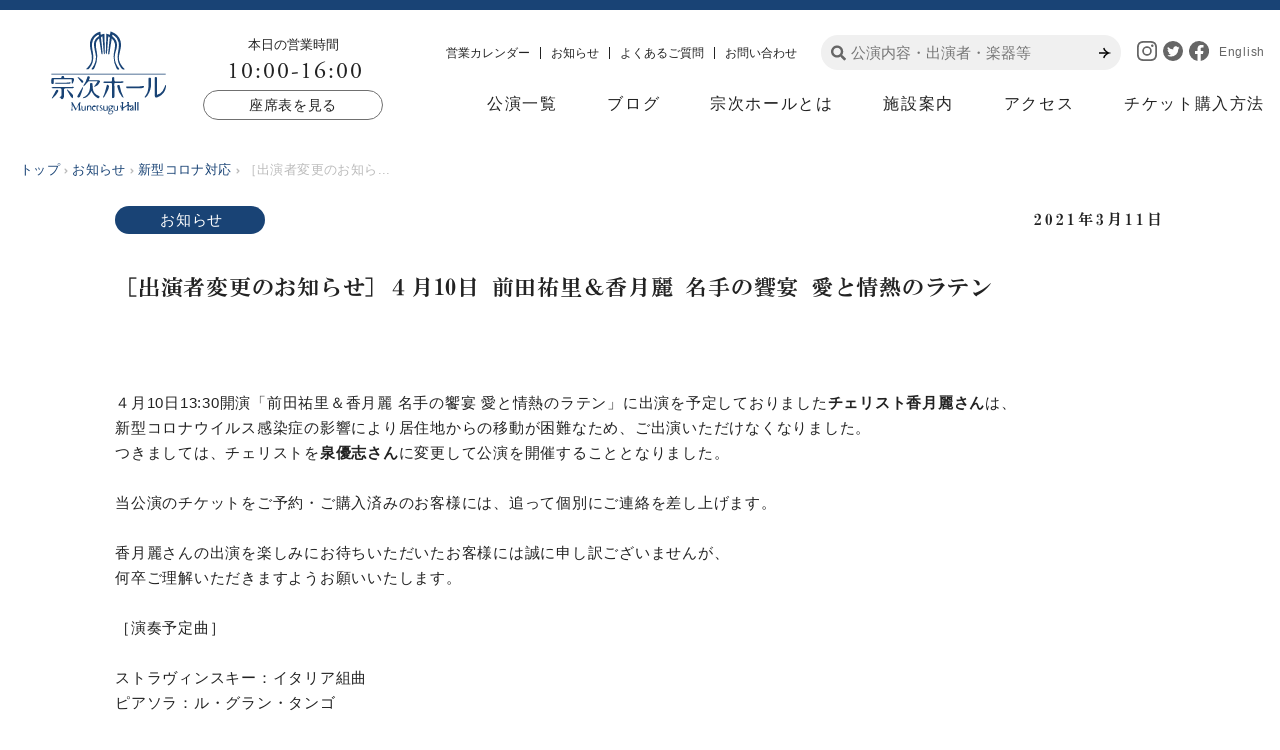

--- FILE ---
content_type: text/html; charset=UTF-8
request_url: https://munetsuguhall.com/news/covide19/entry-2556.html
body_size: 12330
content:
<!DOCTYPE html>
<html lang="ja">
<head>
<meta charset="UTF-8">
<link rel="canonical" href="https://munetsuguhall.com/news/covide19/entry-2556.html">
<title>［出演者変更のお知らせ］４月10日 前田祐里＆香月麗 名手の饗宴 愛と情熱のラテン | 新型コロナ対応 | お知らせ | 宗次ホール</title>
<meta http-equiv="X-UA-Compatible" content="IE=edge">
<meta name="viewport" content="width=device-width, initial-scale=1.0, viewport-fit=cover">
<meta name="format-detection" content="telephone=no">
<link rel="shortcut icon" href="https://munetsuguhall.com/themes/origin/img/meta/favicon.ico">
<link rel="icon" sizes="192x192" href="https://munetsuguhall.com/themes/origin/img/meta/chrome-touch-icon.png">
<link rel="apple-touch-icon" href="https://munetsuguhall.com/themes/origin/img/meta/apple-touch-icon.png">
<meta name="description" content="４月10日13:30開演「前田祐里＆香月麗 名手の饗宴 愛と情熱のラテン」に出演を予定しておりましたチェリスト香月麗さんは、 新型コロナウイルス感染症の影響により居住地からの移動が困難なため、ご出演いただけなくなりました。 つきましては、チェリストを泉優志さんに変更して公演を開催することとなりました。 当公演のチケットをご予約・ご購入済みのお客様には、追って個別にご連絡を差し上げます。 香月麗さんの出演を楽しみにお待ちいただいたお客様には誠に申し訳ございませんが、 何卒ご理解いただきますようお願いいたします。 ［演奏予定曲］ ストラヴィンスキー：イタリア組曲 ピアソラ：ル・グラン・タンゴ ドビュッシー：チェロとピアノのためのソナタ 他 泉 優志（いずみゆうし） 愛知県出身。 6 歳より才能教育研究会にてチェロを始める。 第 89 回日本音楽コンクールチェロ部門第 3 位、E. ナカミチ賞受賞。 第 15 回泉の森ジュニアチェロコンクール 金賞。 第 16 回大阪国際音楽コンクール ファイナル 弦楽器部門 第 2 位 併せて 特別賞受賞。 第 70 回全日本学生音楽コンクール 東京大会 第 1 位、同全国大会 第 3 位。 第 4 回浜響ソリストオーディション 第 1 位。浜松交響楽団と共演。その他受賞多数。 日本チェロ協会主催 「第８回チェロの日」「アジア・パシフィック・チェロ・コングレス 2020」にて演奏。 国際芸術協会主催 2019 年海外音楽大学マスタークラス派遣助成オーディション合格、全額助成の権利を得る。 2020 年東京藝術大学内にて福島賞受賞。2019 年より、毎年リサイタル開催。 室内楽では、ジェンティーレトリオ、アーテム・カルテットとして活動。 2015 年～2020 年秋吉台ミュージックアカデミーを受講。 K. フィアラ、A. メネセス、S. イッサーリスのマスタークラス受講。 2013 年～2015 年 NHK 名古屋青少年交響楽団に在籍。中島顕、高木俊彰、中木健二、山崎伸子の各氏に師事。 室内楽を磯村和英氏に師事。東京藝術大学音楽学部附属音楽高等学校を経て、現在、東京藝術大学音楽学部 3 年在学中。 ">
<meta name="keywords" content="クラシックコンサート,音楽,コンサートホール">
<meta property="og:url" content="https://munetsuguhall.com/news/covide19/entry-2556.html">
<meta property="og:site_name" content="宗次ホール">
<meta property="og:title" content="［出演者変更のお知らせ］４月10日 前田祐里＆香月麗 名手の饗宴 愛と情熱のラテン | 新型コロナ対応 | お知らせ | 宗次ホール">
<meta property="og:type" content="article">
<meta property="og:description" content="４月10日13:30開演「前田祐里＆香月麗 名手の饗宴 愛と情熱のラテン」に出演を予定しておりましたチェリスト香月麗さんは、 新型コロナウイルス感染症の影響により居住地からの移動が困難なため、ご出演いただけなくなりました。 つきましては、チェリストを泉優志さんに変更して公演を開催することとなりました。 当公演のチケットをご予約・ご購入済みのお客様には、追って個別にご連絡を差し上げます。 香月麗さんの出演を楽しみにお待ちいただいたお客様には誠に申し訳ございませんが、 何卒ご理解いただきますようお願いいたします。 ［演奏予定曲］ ストラヴィンスキー：イタリア組曲 ピアソラ：ル・グラン・タンゴ ドビュッシー：チェロとピアノのためのソナタ 他 泉 優志（いずみゆうし） 愛知県出身。 6 歳より才能教育研究会にてチェロを始める。 第 89 回日本音楽コンクールチェロ部門第 3 位、E. ナカミチ賞受賞。 第 15 回泉の森ジュニアチェロコンクール 金賞。 第 16 回大阪国際音楽コンクール ファイナル 弦楽器部門 第 2 位 併せて 特別賞受賞。 第 70 回全日本学生音楽コンクール 東京大会 第 1 位、同全国大会 第 3 位。 第 4 回浜響ソリストオーディション 第 1 位。浜松交響楽団と共演。その他受賞多数。 日本チェロ協会主催 「第８回チェロの日」「アジア・パシフィック・チェロ・コングレス 2020」にて演奏。 国際芸術協会主催 2019 年海外音楽大学マスタークラス派遣助成オーディション合格、全額助成の権利を得る。 2020 年東京藝術大学内にて福島賞受賞。2019 年より、毎年リサイタル開催。 室内楽では、ジェンティーレトリオ、アーテム・カルテットとして活動。 2015 年～2020 年秋吉台ミュージックアカデミーを受講。 K. フィアラ、A. メネセス、S. イッサーリスのマスタークラス受講。 2013 年～2015 年 NHK 名古屋青少年交響楽団に在籍。中島顕、高木俊彰、中木健二、山崎伸子の各氏に師事。 室内楽を磯村和英氏に師事。東京藝術大学音楽学部附属音楽高等学校を経て、現在、東京藝術大学音楽学部 3 年在学中。 ">
<meta property="og:image" content="https://munetsuguhall.com/media/006/202103/e75ff3ba4feb40d48b56a21dc44ff62f91ad68c54c0ca7c4d6183751c6507a69.jpg">
<meta name="twitter:title" content="［出演者変更のお知らせ］４月10日 前田祐里＆香月麗 名手の饗宴 愛と情熱のラテン | 新型コロナ対応 | お知らせ | 宗次ホール">
<meta name="twitter:card" content="summary_large_image">
<meta name="twitter:domain" content="munetsuguhall.com">
<meta property="twitter:image"  content="https://munetsuguhall.com/media/006/202103/e75ff3ba4feb40d48b56a21dc44ff62f91ad68c54c0ca7c4d6183751c6507a69.jpg">
<link rel="stylesheet" href="/themes/system/css/acms-admin.min.css?date=20250325220144">
<link rel="stylesheet" href="/themes/origin/css/acms.min.css?date=20190919171126">
<link rel="stylesheet" href="/themes/origin/css/main.css?date=20220925103047">
<!--[if lte IE 9]><script src="/js/html5shiv.min.js"></script><script src="/js/respond.min.js"></script><![endif]-->
<script src="/acms.js?uaGroup=PC&amp;domains=munetsuguhall.com&amp;jsDir=js/&amp;themesDir=/themes/&amp;bid=6&amp;cid=55&amp;eid=2556&amp;bcd=news&amp;jQuery=3.6.1&amp;jQueryMigrate=migrate-3.0.1&amp;fulltimeSSL=1&amp;v=bf737c5bbaeea5faa34f22fd27f5b9d2&amp;umfs=30M&amp;pms=30M&amp;mfu=20&amp;lgImg=width:2100&amp;jpegQuality=85&amp;mediaLibrary=on&amp;edition=standard&amp;urlPreviewExpire=48&amp;timemachinePreviewDefaultDevice=PC&amp;ccd=covide19&amp;ecd=entry-2556.html&amp;scriptRoot=/" id="acms-js" defer></script>
<script src="/themes/origin/fonts/all.min.js?date=20190919171128" defer></script>
<script defer>
	FontAwesomeConfig = { searchPseudoElements: true };
</script>
<script type="text/javascript" src="//webfont.fontplus.jp/accessor/script/fontplus.js?1aZQbAV4G1Q%3D&box=VsEUxOj8KWU%3D&timeout=30&aa=1&ab=2" charset="utf-8"></script>
<script type="text/javascript" src="/js/dest/vendor.chunk.js?date=20250325220144" charset="UTF-8" async defer></script>
<script type="text/javascript" src="/js/dest/index.js?date=20250325220144" charset="UTF-8" async defer></script>
<meta name="generator" content="a-blog cms" />
</head>
<body>
<svg xmlns="http://www.w3.org/2000/svg" display="none">
<defs>
<symbol id="logo" viewBox="0 0 86 62.27">
     <title>宗次ホール</title><g><path d="M55,28.74a2.24,2.24,0,0,1-2.7-.94c-2.64-3.46-3-7.34-2.3-11.46.4-2.49,1-5,.38-7.53a8.44,8.44,0,0,0-3.59-5.1,1.82,1.82,0,0,0-1.09-.26c.09.4,0,1,.28,1.17C49.59,7.43,49.88,11,48.51,15a13.47,13.47,0,0,0,2.06,13c.16.25.3.5.43.75a1.51,1.51,0,0,1-2.14-.79,18.2,18.2,0,0,1-1.72-12.1c.34-2,1-4,.52-6.1a6.89,6.89,0,0,0-2.25-3.66c-.29,1.81-.56,3.42-.81,5-.3,2-.59,3.94-.9,5.9-.07.48-.12,1-1,.66.22-2.15.45-4.33.67-6.5.18-1.78.34-3.55.52-5.33.07-.66-.13-1.06-1-1.13-.07.41-.16.83-.19,1.25-.27,3.59-.52,7.19-.81,10.78a3.45,3.45,0,0,1-.46,1.06,3.88,3.88,0,0,1-.41-1.2c.09-3.74.23-7.48.34-11.22,0-.86,0-1.71,0-2.77l2.68.76L44.52,1c.41.13.76.22,1.09.36,5.13,2.14,7.41,6.47,6.32,12-.35,1.75-.8,3.48-1.14,5.22-.65,3.28.58,6,2.61,8.45C53.88,27.57,54.41,28.1,55,28.74Z"/><path d="M37,1.06l.31,2.32,2.62-.77c0,.4.11.64.11.87q.15,6.75.26,13.5a2.36,2.36,0,0,1-.27.77c-.17-.24-.47-.48-.5-.73-.21-2.26-.37-4.51-.54-6.77-.14-1.84-.27-3.69-.41-5.57-.92.09-1.17.46-1.07,1.3.42,3.48.77,7,1.13,10.44a9.77,9.77,0,0,1,0,1.21c-.81.06-.78.05-.91-.78-.5-3.35-1-6.71-1.55-10.06,0-.17-.07-.33-.13-.65a5.59,5.59,0,0,0-2.32,4.42,24.23,24.23,0,0,0,.5,4.58,18.84,18.84,0,0,1-1.47,12.53,1.69,1.69,0,0,1-2.34,1c.21-.32.4-.62.6-.9a13.39,13.39,0,0,0,2.76-8.45,45.11,45.11,0,0,0-.86-4.53A24.52,24.52,0,0,1,32.29,10a6.92,6.92,0,0,1,3-5.1,1,1,0,0,0,.26-1.62A8.34,8.34,0,0,0,31,9.39c-.47,2.4.15,4.71.52,7,.66,4.11.33,8-2.38,11.42-.86,1.08-1,1.14-2.61.88.32-.35.58-.64.85-.92,1.78-1.89,3.32-4,3.4-6.64a21,21,0,0,0-.69-5.47c-.69-2.87-1.22-5.71-.15-8.59A10.53,10.53,0,0,1,37,1.06Z"/><path d="M47.34,44.36c0,1.51,0,3,0,4.53,0,.85-.45,1.07-1.14,1.09s-.64-.59-.64-1c0-3,0-6,0-9.06,0-.83-.23-1.17-1.11-1.14-1.51.07-3,.06-4.54,0-.31,0-.61-.34-.92-.52.31-.16.62-.46.94-.48,1.48,0,3-.09,4.44,0,1,.05,1.28-.34,1.18-1.24a3.39,3.39,0,0,1,0-1.23c.1-.32.41-.79.64-.8.5,0,1.14,0,1.1.86a7.8,7.8,0,0,0,.05,1.74c0,.26.42.65.65.65,1.78,0,3.56-.09,5.35-.13a3.09,3.09,0,0,1,.77.23c-.15.25-.24.62-.45.71a2.89,2.89,0,0,1-1.2.2c-1.41,0-2.82,0-4.23,0-.72,0-1,.26-.94,1C47.37,41.26,47.34,42.81,47.34,44.36Z"/><path d="M78.71,47.51a6.73,6.73,0,0,0,4.06-2.81,28.66,28.66,0,0,0,1.67-3.38c.16-.32.34-.64.51-1l.38.09a5.78,5.78,0,0,1,0,.93,9.82,9.82,0,0,1-6,7.87C77.63,50,77,49.53,77,47.74q0-6,0-12c0-.51-.3-1.28.71-1.27.86,0,1,.5,1,1.28,0,3.47,0,6.93,0,10.4Z"/><path d="M85.05,32.54H1v-.41q42,0,84.05,0Z"/><path d="M30.47,44.55C29.25,47.83,26.73,50,24,50.05c.25-.31.37-.59.58-.68,3.82-1.71,4.89-4.93,4.89-8.76a5.77,5.77,0,0,1,0-.72c0-.44-.17-1.06.63-1,.62,0,1.23.1,1.22,1a21.25,21.25,0,0,0,.15,3,6.49,6.49,0,0,0,4.22,5.4c.43.17,1.12.26.63,1-.36.59-.64,1.09-1.51.58A9.14,9.14,0,0,1,31.14,46C30.93,45.53,30.73,45.1,30.47,44.55Z"/><path d="M7,49.26c1.4-.64,1.4-.64,1.4-2.08,0-1.1,0-2.2,0-3.29,0-.83-.2-1.16-1.09-1.13-1.75.06-3.5,0-5.25,0A3.6,3.6,0,0,1,1,42.33a3.52,3.52,0,0,1,1.13-.47c4.16,0,8.32,0,12.48,0,.74,0,1.48-.17,2.23-.21a2,2,0,0,1,.69.25c-.1.2-.14.5-.3.58a2.62,2.62,0,0,1-1.06.29c-1.55,0-3.1,0-4.64,0-.91,0-1.29.24-1.24,1.22a43.24,43.24,0,0,1,0,4.83,2.44,2.44,0,0,1-.77,1.64A1,1,0,0,1,7.88,50C7.77,49.73,7.39,49.57,7,49.26Z"/><path d="M16.06,39.14c0-.74,0-1.47,0-2.2s-.19-.87-.83-.86q-5.84,0-11.67,0c-.61,0-.88.21-.85.84s0,1.24,0,1.86-.18.87-.83.87S1,39.42,1,38.81c0-.82,0-1.65,0-2.47s.38-1.16,1.21-1.14c1.75,0,3.51,0,5.26,0,.61,0,1-.1,1-.84,0-.25.37-.71.58-.72.49,0,1.23-.08,1.23.73s.46.84,1.07.84c1.62,0,3.24,0,4.85,0,1.43,0,1.75.38,1.36,1.76a22.38,22.38,0,0,1-.91,2.27Z"/><path d="M34.7,37.61c-2.08,0-4.17,0-6.25,0-.26,0-.53.36-.75.6-.71.78-1.38,1.6-2.11,2.37a5.37,5.37,0,0,1-1.11.71c.11-.45.09-.67.19-.79a16,16,0,0,0,2.69-5.74c.17-.53.23-1.11,1.07-.87s1,.68.7,1.45c-.19.43-.33.88-.56,1.51h4.22c1,0,1.92,0,2.88,0s1.3.56.94,1.45a6.06,6.06,0,0,1-3.78,3.39c-.1,0-.24,0-.47-.08l2.54-3.73Z"/><path d="M74.29,38.64a15.58,15.58,0,0,1-2.68,9.53,8.42,8.42,0,0,1-1.28,1.32.62.62,0,0,1-.62,0,.67.67,0,0,1,0-.63c.26-.44.62-.82.91-1.24,1.47-2.14,1.64-4.62,1.83-7.08.11-1.53,0-3.09,0-4.63,0-.56,0-1.07.8-1s1.1.3,1.07,1.08S74.29,37.75,74.29,38.64Z"/><path d="M58.76,55.55,58,55.33a5,5,0,0,0,.32,3.77H56.8l.37-3.46a24.93,24.93,0,0,0-3.23,1.81c-.26.2,0,1,0,1.68H52.33c.18-.38.52-.77.46-1.09s-.6-.54-.78-.89a4,4,0,0,1-.43-1.44c0-.12.43-.34.7-.42.07,0,.38.32.35.38a2.8,2.8,0,0,1-.51.58,2.75,2.75,0,0,1-.49.23l1.21.52c-.18-1.52.47-2.88-.48-4.15h1.5c-.09,1.2-.18,2.37-.29,3.86,1.26-.67,2.3-1.14,3.27-1.74.44-.27.23-1.4-.33-2.1h1.64c-.1.47-.39,1-.26,1.46s.66.74,1,1.11Z"/><path d="M56,41.4h4.07c1.81,0,3.64.05,5.45,0,.94,0,1.87-.31,2.81-.41.28,0,.74.07.84.26a.87.87,0,0,1-.23.84,4.39,4.39,0,0,1-1.82.59c-3.4.05-6.8,0-10.2,0C56.14,42.69,55.8,42.37,56,41.4Z"/><path d="M22.71,59.15h-2c1-1.32.28-2.77.31-4.19l-2.14,4.27-2.3-4.51c.09,1.46-.65,3,.29,4.41H15.42c.82-1.08.91-5.36.15-6.09.72-.26,1.14,0,1.46.68.63,1.31,1.33,2.59,2.11,4.11.75-1.5,1.42-2.76,2-4.06.31-.68.7-1,1.43-.75C21.83,53.73,21.86,58.31,22.71,59.15Z"/><path d="M49.93,59.07a9.33,9.33,0,0,1-2.24.09c-.34,0-.76-.63-.84-1a10.94,10.94,0,0,1,0-2.14l-.32-.17A4.24,4.24,0,0,0,45.86,57a1.46,1.46,0,0,1-1.35,1.31,3.82,3.82,0,0,0-.92.36l.07.33c.56,0,1.13,0,1.69,0,1,0,1.34.62,1,1.52a2.34,2.34,0,0,1-2.78,1.39c-.3-.1-.74-.5-.72-.74.06-1,.26-2,.44-3.16-.64-1-.52-2,.49-2.49a2.49,2.49,0,0,1,1-.11c.62,0,1.25.11,1.87.09s.86.1.84.71,0,1.17,0,1.75a.76.76,0,0,0,.65.85.75.75,0,0,0,.26,0c.57,0,.92-.23.89-.86,0-.79-.07-1.59-.11-2.42.53-.17.77.11.76.73Zm-4.85.35c-.91.2-1.68.15-1.71,1.21,0,.69.39.89,1,.86.83,0,1.73-.71,1.58-1.28-.08-.32-.57-.53-.87-.79Zm.51-2.57c-.54-.53-.82-1.05-1.18-1.1-.74-.12-.82.51-.83,1.09s.16,1.12.81,1c.36,0,.65-.53,1.2-1Z"/><path d="M38.87,49.36a31.72,31.72,0,0,0,1.3-3.07c.56-1.75,1-3.54,1.47-5.33.12-.48.22-1,.8-.73.39.17.93.66.91,1a7.67,7.67,0,0,1-.63,2.67c-.81,1.73-1.77,3.38-2.72,5-.17.31-.56.48-.85.72Z"/><path d="M53.92,49.81a9,9,0,0,1-1.1-.94,17.16,17.16,0,0,1-3.28-7.13c-.16-.69-.07-1.38.8-1.48a1,1,0,0,1,.85.51,29.49,29.49,0,0,0,2.72,8.28C54,49.15,53.92,49.3,53.92,49.81Z"/><path d="M24.29,41.7a4.12,4.12,0,0,1,0,.86c-.66,1.94-1.32,3.88-2,5.8a1.78,1.78,0,0,1-.7,1,1.79,1.79,0,0,1-1.29,0c-.18-.08-.27-.78-.12-1,1.16-2.09,2.4-4.15,3.62-6.21C23.82,42,24,41.91,24.29,41.7Z"/><path d="M12.43,43.71c.32,0,.5,0,.57.09,1.18,1.11,2.38,2.22,3.49,3.39A2.09,2.09,0,0,1,17,48.52a6.68,6.68,0,0,1-.35,1.58c-.39-.3-.91-.51-1.15-.9-1-1.56-1.87-3.18-2.79-4.78A5.41,5.41,0,0,1,12.43,43.71Z"/><path d="M9.15,39.44c-1.58,0-3.15,0-4.73,0-.31,0-.61-.33-.92-.51a3.24,3.24,0,0,1,.94-.35c2.65,0,5.29,0,7.93,0,.7,0,1.41-.19,2.11-.23a2.3,2.3,0,0,1,.78.25c-.13.22-.21.55-.4.63a3.17,3.17,0,0,1-1.18.26C12.17,39.46,10.66,39.44,9.15,39.44Z"/><path d="M1.32,50.05l.44-.84c.85-1.57,1.74-3.11,2.53-4.7.34-.68.73-.83,1.37-.56s.54.78.3,1.28A15.05,15.05,0,0,1,2,50a1.49,1.49,0,0,1-.45.19Z"/><path d="M20.23,34.66c.5,0,.81,0,1,.09,1,.77,2,1.54,2.92,2.38a1.34,1.34,0,0,1,.26.95.82.82,0,0,1-.41.62.8.8,0,0,1-.73-.14C22.27,37.35,21.34,36.1,20.23,34.66Z"/><path d="M60.29,58.79a.71.71,0,0,1-1.26.07c-.46-.54-.12-1,.34-1.27.25-.18.63-.23.79-.46a2.58,2.58,0,0,0,.41-1.1c0-.11-.31-.28-.48-.43l-.77,1.06L58,56.37l.75-.82.14-.12a2.54,2.54,0,0,0,.73,0c1.18-.4,1.7-.06,1.72,1.15,0,.82,0,1.64,0,2.57l-1.08-.33.45-1.18-.33-.22-.84.83Z"/><path d="M30.37,59.15h-.68a19.12,19.12,0,0,0,0-2.51c0-.31-.54-.84-.75-.8a1.34,1.34,0,0,0-.93.79,16.29,16.29,0,0,0,0,2.52h-.79v-3.5a12,12,0,0,1,2.39-.22c.3,0,.74.65.8,1A21.63,21.63,0,0,1,30.37,59.15Z"/><path d="M62.25,52.92l.93-.13v6.36h-.93Z"/><path d="M41.67,55.44c.4-.12.7.05.69.73,0,.94,0,1.89,0,2.91a22.38,22.38,0,0,1-2.32.1c-.68,0-.85-.57-.84-1.19,0-.82,0-1.64,0-2.49h.69c0,.84,0,1.62,0,2.41,0,.61.27.88.88.84s.92-.2.91-.84C41.65,57.11,41.67,56.32,41.67,55.44Z"/><path d="M33.67,56.49l-2.09.11c-.42,1.46.3,2.23,1.89,2.09a1.51,1.51,0,0,1-1.83.4,2.05,2.05,0,0,1-.73-2.29c.25-.85,1.11-1.62,1.81-1.52a1,1,0,0,1,1,1A.83.83,0,0,1,33.67,56.49Z"/><path d="M64.1,52.94l.88-.18v6.38H64.1Z"/><path d="M36.63,58.37c.17.16.32.41.52.44a1,1,0,0,0,.79-.15.79.79,0,0,0-.06-.77c-.34-.42-.84-.72-1.17-1.14-.47-.6-.07-1,.45-1.33a.74.74,0,0,1,1,.09.77.77,0,0,1,.16.41.92.92,0,0,0-.23-.09c-.3,0-.61,0-.92,0a2.86,2.86,0,0,0,.34.85c.28.34.79.53,1,.89s.19,1,0,1.17a3.45,3.45,0,0,1-1.56.46c-.14,0-.32-.42-.49-.64Z"/><path d="M35.56,59.18c-.89.12-1.29-.18-1.29-1s-.12-1.49-.09-2.23c0-.27.32-.53.45-.72l1.75.58L35,56.06C35.06,57.1,34.51,58.21,35.56,59.18Z"/><path d="M25.43,58.85c-1.4.82-2.24.38-2.28-1.21,0-.7,0-1.4,0-2.33.25.27.56.46.63.72a5,5,0,0,1,0,1.22c0,1.43.12,1.53,1.53,1.47Z"/><path d="M25.33,58.72l.38-3.41c.22.33.52.59.54.87.07.94,0,1.89,0,3l-.85-.35Z"/></g>
</symbol>
<symbol id="icon-instagram" viewBox="0 0 24 24">
<path d="M16.079,6.241c3.2,0,3.584.012,4.849.07a6.642,6.642,0,0,1,2.228.413A3.974,3.974,0,0,1,25.434,9a6.642,6.642,0,0,1,.413,2.228c.058,1.265.07,1.645.07,4.849s-.012,3.584-.07,4.849a6.642,6.642,0,0,1-.413,2.228,3.974,3.974,0,0,1-2.277,2.277,6.642,6.642,0,0,1-2.228.413c-1.265.058-1.645.07-4.849.07s-3.584-.012-4.849-.07A6.642,6.642,0,0,1,9,25.434a3.974,3.974,0,0,1-2.277-2.277,6.642,6.642,0,0,1-.413-2.228c-.058-1.265-.07-1.645-.07-4.849s.012-3.584.07-4.849A6.642,6.642,0,0,1,6.724,9,3.974,3.974,0,0,1,9,6.724a6.642,6.642,0,0,1,2.228-.413c1.265-.058,1.645-.07,4.849-.07m0-2.162c-3.259,0-3.668.014-4.948.072a8.808,8.808,0,0,0-2.913.558,6.136,6.136,0,0,0-3.51,3.51,8.808,8.808,0,0,0-.558,2.913c-.058,1.28-.072,1.689-.072,4.948s.014,3.668.072,4.948a8.808,8.808,0,0,0,.558,2.913,6.136,6.136,0,0,0,3.51,3.51,8.808,8.808,0,0,0,2.913.558c1.28.058,1.689.072,4.948.072s3.668-.014,4.948-.072a8.808,8.808,0,0,0,2.913-.558,6.136,6.136,0,0,0,3.51-3.51,8.808,8.808,0,0,0,.558-2.913c.058-1.28.072-1.689.072-4.948s-.014-3.668-.072-4.948a8.808,8.808,0,0,0-.558-2.913,6.136,6.136,0,0,0-3.51-3.51,8.808,8.808,0,0,0-2.913-.558c-1.28-.058-1.689-.072-4.948-.072Z" transform="translate(-4.079 -4.079)"/><path d="M132.39,126.635a5.755,5.755,0,1,0,5.755,5.755A5.755,5.755,0,0,0,132.39,126.635Zm0,9.49a3.735,3.735,0,1,1,3.735-3.735A3.735,3.735,0,0,1,132.39,136.125Z" transform="translate(-120.39 -120.39)"/><ellipse cx="1.541" cy="1.541" rx="1.541" ry="1.541" transform="translate(16.804 4.115)"/>
</symbol>
<symbol id="icon-twitter" viewBox="0 0 24 24">
<g transform="translate(421.334 -695.945)"><path d="M-409.334,695.945a12,12,0,0,0-12,12,12,12,0,0,0,12,12,12,12,0,0,0,12-12A12,12,0,0,0-409.334,695.945Zm6.374,9.487c.009.133.009.266.009.4v.124a8.738,8.738,0,0,1-8.8,8.676v0a8.762,8.762,0,0,1-4.74-1.389,6.274,6.274,0,0,0,.738.043,6.2,6.2,0,0,0,3.84-1.324,3.1,3.1,0,0,1-2.889-2.148,3.082,3.082,0,0,0,1.4-.053,3.094,3.094,0,0,1-2.481-3.031v-.039a3.07,3.07,0,0,0,1.4.387,3.094,3.094,0,0,1-.957-4.128,8.78,8.78,0,0,0,6.374,3.231,3.1,3.1,0,0,1,.9-2.956,3.1,3.1,0,0,1,4.375.136,6.213,6.213,0,0,0,1.963-.75,3.1,3.1,0,0,1-1.36,1.71,6.19,6.19,0,0,0,1.776-.487A6.293,6.293,0,0,1-402.96,705.432Z"/></g>
</symbol>
<symbol id="icon-facebook" viewBox="0 0 24 24">
<path d="M24.147,12.073A12.073,12.073,0,1,0,10.187,24V15.563H7.121v-3.49h3.065V9.413c0-3.026,1.8-4.7,4.56-4.7a18.566,18.566,0,0,1,2.7.236V7.923H15.927A1.745,1.745,0,0,0,13.96,9.809v2.265h3.348l-.535,3.49H13.96V24A12.076,12.076,0,0,0,24.147,12.073Z"/>
</symbol>
<symbol id="icon-arrow-left" viewBox="0 0 12 11">
<path d="M-81.978,466.255h7.788c-2.077-.819-3.537-2.241-3.537-4,0,0,.682-.86.944-.86a8.328,8.328,0,0,0,6.8,5.371v.258a8.328,8.328,0,0,0-6.8,5.371c-.262,0-.944-.86-.944-.86,0-1.759,1.46-3.181,3.538-4h-7.79Z" transform="translate(81.979 -461.395)"/>
</symbol>
<symbol id="icon-arrow-right" viewBox="0 0 12 11">
<path d="M-69.978,466.7h-7.788c2.077-.893,3.537-2.445,3.537-4.364,0,0-.682-.938-.944-.938-1.041,2.625-2.966,5.3-6.8,5.859v.281c3.839.557,5.764,3.234,6.8,5.859.262,0,.944-.938.944-.938,0-1.919-1.46-3.471-3.538-4.364h7.79Z" transform="translate(81.979 -461.395)"/>
</symbol>
</defs>
</svg>
<div class="l-page">
<div class="p-overlay js-menu-layer" aria-hidden="true"></div>
<header class="l-header p-header">
  <div class="l-header__inner">
    <div class="l-header__branding">
      <p class="p-logo"><a href="https://munetsuguhall.com/">
        <svg xmlns="http://www.w3.org/2000/svg" width="72" height="52" viewBox="0 0 86 62.268">
          <title>宗次ホール Munetsugu Hall</title>
          <use xlink:href="#logo" />
        </svg>
      </a></p>
      <div class="l-header__branding__info">
        <p class="p-todays-time">本日の営業時間<span class="p-todays-time__time">
        
  
    
      
        
          
        
      
        
          
        
      
        
          
        
      
        
          
        
      
        
          
        
      
        
          
        
      
        
          
        
      
        
          
        
      
        
          
        
      
        
          
        
      
        
          
        
      
        
          
        
      
        
          
        
      
        
          
        
      
        
          
        
      
        
          
        
      
        
          
        
      
        
          
        
      
        
          
        
      
        
          
        
      
        
          
        
      
        
          
        
      
        
          
        
      
        
          
        
      
        
          
        
      
        
          
        
      
        
          
        
      
        
          
        
      
        
          
        
      
        
          
            
              
              10:00-16:00
              
            
          
        
      
        
          
        
      
    
  
        </span></p>
        <a class="c-link-button--small p-view-hall--pc js-viewing-indelible" href="https://munetsuguhall.com/hall/#seatmap">座席表を見る</a>
        <a class="p-view-hall js-viewing-indelible" href="https://munetsuguhall.com/hall/">
          <span class="p-view-hall__label">座席表</span>
          <span class="p-view-hall__icon"><img src="/themes/origin/img/common/icon-seat.svg" width="25" height="23" alt="座席表を見る"></span>
        </a>
      </div>  
    </div>
    <div class="l-header__toggle">
  <button class="p-menu-toggle js-menu-toggle" data-label-inactive="Menu" data-label-active="Close">
    <span class="p-burger" aria-hidden="true"><span></span></span>
  </button>
</div>
<div class="l-header__links js-menu">
  <nav class="p-main-nav">
  
    
    
      <ul>
        <li  class="u-only-sp">
          <a href="https://munetsuguhall.com/"   target="">
          トップ
          </a>
        
      
    
      
        
          
          
          
        </li>
      
    
      
        <li  class="js-link_match_location">
          <a href="https://munetsuguhall.com/performance/"   target="">
          公演一覧
          </a>
        
      
    
      
        
          
          
          
        </li>
      
    
      
        <li  class="js-link_match_location">
          <a href="https://munetsuguhall.com/blog/"   target="">
          ブログ
          </a>
        
      
    
      
        
          
          
          
        </li>
      
    
      
        <li  class="js-link_match_location">
          <a href="https://munetsuguhall.com/about/"   target="">
          宗次ホールとは
          </a>
        
      
    
      
        
          
          
          
        </li>
      
    
      
        <li  class="js-link_match_location">
          <a href="https://munetsuguhall.com/hall/"   target="">
          施設案内
          </a>
        
      
    
      
        
          
          
          
        </li>
      
    
      
        <li  class="js-link_match_location">
          <a href="https://munetsuguhall.com/access/"   target="">
          アクセス
          </a>
        
      
    
      
        
          
          
          
        </li>
      
    
      
        <li  >
          <a href="https://munetsuguhall.com/tickets/"   target="">
          チケット購入方法
          </a>
        
      
    
      
        
          
          
          
        </li>
      
    
      
        
          
          
          
        
      </ul>
    
  
  </nav>
  <div class="p-sub-nav">
  
    
    
    <ul class="p-sub-nav__list">
      <li  >
        <a href="https://munetsuguhall.com/calendar/"   target="">
        営業カレンダー
        </a>
      
    
    
    
      
        
        
        
      </li>
    
    
    
      <li  >
        <a href="https://munetsuguhall.com/news/"   target="">
        お知らせ
        </a>
      
    
    
    
      
        
        
        
      </li>
    
    
    
      <li  >
        <a href="https://munetsuguhall.com/faq/"   target="">
        よくあるご質問
        </a>
      
    
    
    
      
        
        
        
      </li>
    
    
    
      <li  >
        <a href="https://munetsuguhall.com/contact/"   target="">
        お問い合わせ
        </a>
      
    
    
    
      
        
        
        
      </li>
    
    
    
      
        
        
        
      
    </ul>
    
  
    <div class="p-sub-nav__search">
      <form role="search" action="" method="post">
        <label for="keyword" class="p-sub-nav__search__label">
          <span class="p-sub-nav__search__label__icon"><span class="fas fa-search"></span></span>
          <span class="p-sub-nav__search__label__text">キーワードで検索</span>
        </label>
        <div class="p-sub-nav__search__input">
          <input type="text" id="keyword" name="keyword" placeholder="公演内容・出演者・楽器等" value="">
          <input type="hidden" name="query" value="keyword">
          <input type="hidden" name="bid" value="2">
          <button type="submit" name="ACMS_POST_2GET" aria-lebel="検索">
            <svg xmlns="http://www.w3.org/2000/svg" width="12" height="11" viewBox="0 0 12 11" aria-hidden="true">
              <use xlink:href="#icon-arrow-left" />
            </svg>
          </button>
        </div>
      <input type="hidden" name="formToken" value="07f6b97ba04b24375565451b4bd2fb06c19814156f9f5042d95de9f548cc73c5">
</form>
    </div>
    <div class="p-sub-nav__sns">
      <ul class="p-social">
        <li><a href="https://www.instagram.com/munetsugu_hall/">
          <svg xmlns="http://www.w3.org/2000/svg" width="36" height="36" viewBox="0 0 24 24">
            <title>公式インスタグラムアカウントを表示</title>
            <use xlink:href="#icon-instagram" />
          </svg>
        </a></li>
        <li><a href="https://twitter.com/munetsuguhall">
          <svg xmlns="http://www.w3.org/2000/svg" width="36" height="36" viewBox="0 0 24 24">
            <title>公式ツイッターアカウントを表示</title>
            <use xlink:href="#icon-twitter" />
          </svg>
        </a></li>
        <li><a href="https://www.facebook.com/munetsuguhall/">
          <svg xmlns="http://www.w3.org/2000/svg" width="36" height="36" viewBox="0 0 24 24">
            <title>公式フェイスブックページを表示</title>
            <use xlink:href="#icon-facebook" />
          </svg>
        </a></li>
      </ul>
  
      <a href="https://munetsuguhall.com/en/">English</a>
  
    </div>
  </div>
  <button type="button" class="p-sub-nav__close js-menu-close">Close</button>
</div>
  </div>
</header>
<div class="l-content">
<ol class="c-topicpath" aria-label="現在位置">
<li class="c-topicpath__item"><a href="https://munetsuguhall.com/"><span>トップ</span></a></li><li class="c-topicpath__item"><a href="https://munetsuguhall.com/news/"><span>お知らせ</span></a></li><li class="c-topicpath__item"><a href="https://munetsuguhall.com/news/covide19/"><span>新型コロナ対応</span></a></li><li class="c-topicpath__item"><a href="https://munetsuguhall.com/news/covide19/entry-2556.html"><span>［出演者変更のお知ら...</span></a></li>
</ol>
<main>
<div class="l-inner">
<article class="p-entry">
<header class="p-entry__header">
<div class="p-entry__header__meta">
<p class="p-entry__meta__category"><a href="https://munetsuguhall.com/news/">お知らせ</a></p>
<p class="p-entry__meta__date"><time datetime="2021-03-11" class="u-time">2021年3月11日</time></p>
</div>
<h1 class="p-heading--title--blog entry-title">［出演者変更のお知らせ］４月10日 前田祐里＆香月麗 名手の饗宴 愛と情熱のラテン</h1>
</header>
<div class="entry-body acms-entry p-entry__body">
<p>４月10日13:30開演「前田祐里＆香月麗 名手の饗宴 愛と情熱のラテン」に出演を予定しておりました<span class="u-text--bold">チェリスト香月麗さん</span>は、<br />
新型コロナウイルス感染症の影響により居住地からの移動が困難なため、ご出演いただけなくなりました。<br />
つきましては、チェリストを<span class="u-text--bold">泉優志さん</span>に変更して公演を開催することとなりました。<br />
<br />
当公演のチケットをご予約・ご購入済みのお客様には、追って個別にご連絡を差し上げます。<br />
<br />
香月麗さんの出演を楽しみにお待ちいただいたお客様には誠に申し訳ございませんが、<br />
何卒ご理解いただきますようお願いいたします。<br />
<br />
［演奏予定曲］<br />
<br />
ストラヴィンスキー：イタリア組曲<br />
ピアソラ：ル・グラン・タンゴ<br />
ドビュッシー：チェロとピアノのためのソナタ　　他</p>
<h3 class="p-heading--middle" >泉 優志（いずみゆうし）</h3>
<hr class="clearHidden">
<div class="column-media-auto js_notStyle acms-col-sm-4">
<a href="https://munetsuguhall.com/media/006/202103/e75ff3ba4feb40d48b56a21dc44ff62f91ad68c54c0ca7c4d6183751c6507a69.jpg" data-rel="SmartPhoto[2556]">
<img class="columnImage" src="https://munetsuguhall.com/media/006/202103/mode3_w330-e75ff3ba4feb40d48b56a21dc44ff62f91ad68c54c0ca7c4d6183751c6507a69.jpg" alt="" width="330">
</a>
</div>
<p>愛知県出身。<br />
6 歳より才能教育研究会にてチェロを始める。<br />
第 89 回日本音楽コンクールチェロ部門第 3 位、E. ナカミチ賞受賞。<br />
第 15 回泉の森ジュニアチェロコンクール 金賞。<br />
第 16 回大阪国際音楽コンクール ファイナル 弦楽器部門 第 2 位 併せて 特別賞受賞。<br />
第 70 回全日本学生音楽コンクール 東京大会 第 1 位、同全国大会 第 3 位。<br />
第 4 回浜響ソリストオーディション 第 1 位。浜松交響楽団と共演。その他受賞多数。<br />
<br />
日本チェロ協会主催 「第８回チェロの日」「アジア・パシフィック・チェロ・コングレス 2020」にて演奏。<br />
国際芸術協会主催 2019 年海外音楽大学マスタークラス派遣助成オーディション合格、全額助成の権利を得る。<br />
2020 年東京藝術大学内にて福島賞受賞。2019 年より、毎年リサイタル開催。<br />
室内楽では、ジェンティーレトリオ、アーテム・カルテットとして活動。<br />
2015 年～2020 年秋吉台ミュージックアカデミーを受講。<br />
K. フィアラ、A. メネセス、S. イッサーリスのマスタークラス受講。<br />
2013 年～2015 年 NHK 名古屋青少年交響楽団に在籍。中島顕、高木俊彰、中木健二、山崎伸子の各氏に師事。<br />
室内楽を磯村和英氏に師事。東京藝術大学音楽学部附属音楽高等学校を経て、現在、東京藝術大学音楽学部 3 年在学中。</p>
<hr class="clearHidden">
<hr class="clearHidden">
</div>
<ul class="c-serial-nav">
<li class="c-serial-nav__prev">
<a href="https://munetsuguhall.com/news/general/entry-2531.html">
<span class="c-serial-nav__arrow" aria-hidden="true">
<svg xmlns="http://www.w3.org/2000/svg" width="12" height="11" viewBox="0 0 12 11">
<use xlink:href="#icon-arrow-right" />
</svg>
</span>
<span>第５回宗次ホール弦楽四重奏コン…</span>
</a>
</li>
<li class="c-serial-nav__next">
<a href="https://munetsuguhall.com/news/general/entry-2558.html">
<span>《募集のご案内》写真deクラシッ…</span>
<span class="c-serial-nav__arrow" aria-hidden="true">
<svg xmlns="http://www.w3.org/2000/svg" width="12" height="11" viewBox="0 0 12 11">
<use xlink:href="#icon-arrow-left" />
</svg>
</span>
</a>
</li>
</ul>
</article>
</div>
    </main>
</div>
<div class="p-foot-banner">
<div class="p-foot-banner__contact">
<a href="https://munetsuguhall.com/contact/">
<div>
<h2 class="p-foot-banner__title">Contact</h2>
<p class="p-foot-banner__subtitle">お問い合わせ</p>
</div>
<div class="p-foot-banner__contact__inquiry">
<p>お気軽にお問い合わせください</p>
<address class="p-foot-banner__inquiry__tel">
<span class="fas fa-phone-alt"></span>
<span>052-265-1718</span>
</address>
</div>
<img src="/themes/origin/img/common/foot-contact.jpg" alt="" aria-hidden="true">
</a>
</div>
<div class="p-foot-banner__column acms-admin-module-edit-wrapper">
<div class="p-foot-banner__column__item">
<a href="https://munetsuguhall.com/access/">
<h2 class="p-foot-banner__title">Access</h2>
<p class="p-foot-banner__subtitle">アクセス</p>
<img src="/media/001/201908/6541340bf2d7fe896a90333b75b9dca6.jpg" alt="" aria-hidden="true">
</a>
</div>
<div class="p-foot-banner__column__item">
<a href="https://munetsuguhall.com/hall/">
<h2 class="p-foot-banner__title">Hall</h2>
<p class="p-foot-banner__subtitle">施設案内</p>
<img src="/media/001/201908/f2c18ea27108dfd1e6cd3be663823f46.jpg" alt="" aria-hidden="true">
</a>
</div>
</div>
</div>
<footer class="l-footer p-footer">
<div class="p-totop"><a href="#" class="u-link--hover js-totop">
<span class="p-totop__icon" aria-hidden="true"><img src="/themes/origin/img/common/icon-totop.svg" width="15" height="43" alt=""></span>
<span class="p-totop__label">Page top</span>
</a></div>
<div class="l-footer__inner">
<div class="l-footer__company p-footer__company">
<div class="l-footer__company__inner">
<h2 class="p-logo--footer"><a href="https://munetsuguhall.com/" class="u-link--hover">
<svg xmlns="http://www.w3.org/2000/svg" width="192" height="139" viewBox="0 0 86 62.268">
<title>宗次ホール Munetsugu Hall</title>
<use xlink:href="#logo" />
</svg>
</a></h2>
<address class="p-footer__company__address">〒460-0008<br>名古屋市中区栄4丁目5番14号<br>TEL：052-265-1715<br>FAX：052-265-1716</address>
</div>
</div>
<div class="l-footer__links p-footer__links">
<div class="l-footer__links__wrap">
<div class="l-footer__links__column">
<ul class="p-sitemap">
<li><a href="https://munetsuguhall.com/" class="js-viewing-indelible">トップ</a></li>
          <li><a href="https://munetsuguhall.com/performance/" class="js-viewing-indelible">公演一覧</a></li>
<li><a href="https://munetsuguhall.com/blog/" class="js-viewing-indelible">ブログ</a></li>
<li><a href="https://munetsuguhall.com/about/" class="js-viewing-indelible">宗次ホールとは</a></li>
<li><a href="https://munetsuguhall.com/hall/" class="js-viewing-indelible">施設案内</a></li>
<li><a href="https://munetsuguhall.com/access/" class="js-viewing-indelible">アクセス</a></li>
<li><a href="https://munetsuguhall.com/column/" class="js-viewing-indelible">記事コラム</a></li>
</ul>
</div>
<div class="l-footer__links__column">
<ul class="p-sitemap">
<li>
<a href="https://munetsuguhall.com/tickets/" class="js-viewing-indelible">チケット購入方法</a>
<ul class="p-sitemap__child">
<li><a href="https://munetsuguhall.com/tickets/set-plan.html" class="js-viewing-indelible">お食事セットプラン</a></li>
<li><a href="https://munetsuguhall.com/tickets/gift.html" class="js-viewing-indelible">コンサートクーポン</a></li>
</ul>
</li>
<li><a href="https://munetsuguhall.com/covid19_initiative/" class="js-viewing-indelible">新型コロナウィルス対応</a></li>
  	<li>
            <a href="https://munetsuguhall.com/recruiting-performer/" class="js-viewing-indelible">演奏者募集一覧</a>
<ul class="p-sitemap__child">
<li><a href="https://munetsuguhall.com/recruiting-performer/lunch-concert.html" class="js-viewing-indelible">ランチタイム名曲コンサート</a></li>
<li><a href="https://munetsuguhall.com/recruiting-performer/startup.html" class="js-viewing-indelible">スタートアッププロジェクト</a></li>
</ul>
</li>
          <li>
            <a href="https://munetsuguhall.com/competition/" class="js-viewing-indelible">コンクール情報</a>
            <ul class="p-sitemap__child">
              <li><a href="http://www.munetsugu-avc.com/" class="js-viewing-indelible">宗次エンジェルヴァイオリンコンクール</a></li>
              <li><a href="https://munetsuguhall.com/competition/string-quartet/" class="js-viewing-indelible">弦楽四重奏コンクール</a></li>
              <li><a href="https://munetsuguhall.com/competition/zigeunerweisen/" class="js-viewing-indelible">ツィゴイネルワイゼンヴァイオリンコンクール</a></li>
            </ul>
          </li>
          <li><a href="https://munetsuguhall.com/line.html" class="js-viewing-indelible">LINEのお友だち募集</a></li>
</ul>
</div>
<div class="l-footer__links__column">
<ul class="p-sitemap">
<li><a href="https://munetsuguhall.com/calendar/" class="js-viewing-indelible">営業カレンダー</a></li>
<li><a href="https://munetsuguhall.com/news/" class="js-viewing-indelible">お知らせ</a></li>
<li><a href="https://munetsuguhall.com/recruitment/staff.html" class="js-viewing-indelible">スタッフ募集</a></li>
<li><a href="https://munetsuguhall.com/policy.html" class="js-viewing-indelible">プライバシーポリシー</a></li>
<li><a href="https://munetsuguhall.com/en/" class="js-viewing-indelible">English</a></li>
</ul>
<ul class="p-social">
<li><a href="https://www.instagram.com/munetsugu_hall/">
<svg xmlns="http://www.w3.org/2000/svg" width="36" height="36" viewBox="0 0 24 24">
<title>公式インスタグラムアカウントを表示</title>
<use xlink:href="#icon-instagram" />
</svg>
</a></li>
<li><a href="https://twitter.com/munetsuguhall">
<svg xmlns="http://www.w3.org/2000/svg" width="36" height="36" viewBox="0 0 24 24">
<title>公式ツイッターアカウントを表示</title>
<use xlink:href="#icon-twitter" />
</svg>
</a></li>
<li><a href="https://www.facebook.com/munetsuguhall/">
<svg xmlns="http://www.w3.org/2000/svg" width="36" height="36" viewBox="0 0 24 24">
<title>公式フェイスブックページを表示</title>
<use xlink:href="#icon-facebook" />
</svg>
</a></li>
</ul>
<p class="p-footer__links__hall">
<a class="c-link-button--small js-viewing-indelible" href="https://munetsuguhall.com/hall/#seatmap">座席表を見る</a>
</p>
</div>
</div>
</div>
</div>
<p class="p-copyright"><small>Copyright (C) 2019 Munetsugu Hall All rights reserved.</small></p>
</footer>
</div>
<script src="/js/library/jquery/jquery-3.6.1.min.js" defer></script>
<script src="https://cdnjs.cloudflare.com/ajax/libs/object-fit-images/3.2.3/ofi.min.js" defer></script>
<script src="https://cdnjs.cloudflare.com/ajax/libs/picturefill/3.0.3/picturefill.min.js" defer></script>
<script src="/themes/origin/js/main.js?date=20190927184910" defer></script>
</body>
</html>


--- FILE ---
content_type: text/css
request_url: https://munetsuguhall.com/themes/origin/css/acms.min.css?date=20190919171126
body_size: 20583
content:
@charset "UTF-8";
/* ------------------------------
 プリプロセス
------------------------------- */
.js_notStyle {
  width: 100%;
}

/* ------------------------------
 グリッドシステム
------------------------------- */
.acms-container {
  -webkit-box-sizing: border-box;
          box-sizing: border-box;
  margin-right: auto;
  margin-left: auto;
  padding-right: 15px;
  padding-left: 15px;
  max-width: 980px;
}

.acms-grid,
.acms-grid-r {
  margin-right: -15px;
  margin-left: -15px;
}

.acms-grid:before, .acms-grid:after,
.acms-grid-r:before,
.acms-grid-r:after {
  display: table;
  content: " ";
}

.acms-grid:after,
.acms-grid-r:after {
  clear: both;
}

.acms-grid-negative {
  margin-right: 0;
  margin-left: 0;
}

[class*='acms-col'] {
  padding-right: 15px;
  padding-left: 15px;
  min-height: 1px;
}

[class*='acms-col'],
[class*='acms-col']:before,
[class*='acms-col']:after {
  -webkit-box-sizing: border-box;
          box-sizing: border-box;
}

.acms-col-1 {
  float: left;
  width: 8.33333%;
}

.acms-col-2 {
  float: left;
  width: 16.66667%;
}

.acms-col-3 {
  float: left;
  width: 25%;
}

.acms-col-4 {
  float: left;
  width: 33.33333%;
}

.acms-col-5 {
  float: left;
  width: 41.66667%;
}

.acms-col-6 {
  float: left;
  width: 50%;
}

.acms-col-7 {
  float: left;
  width: 58.33333%;
}

.acms-col-8 {
  float: left;
  width: 66.66667%;
}

.acms-col-9 {
  float: left;
  width: 75%;
}

.acms-col-10 {
  float: left;
  width: 83.33333%;
}

.acms-col-11 {
  float: left;
  width: 91.66667%;
}

.acms-col-12 {
  float: none;
  width: 100%;
}

[class*='acms-push'],
[class*='acms-pull'] {
  position: relative;
}

.acms-push-1 {
  left: 8.33333%;
}

.acms-push-2 {
  left: 16.66667%;
}

.acms-push-3 {
  left: 25%;
}

.acms-push-4 {
  left: 33.33333%;
}

.acms-push-5 {
  left: 41.66667%;
}

.acms-push-6 {
  left: 50%;
}

.acms-push-7 {
  left: 58.33333%;
}

.acms-push-8 {
  left: 66.66667%;
}

.acms-push-9 {
  left: 75%;
}

.acms-push-10 {
  left: 83.33333%;
}

.acms-push-11 {
  left: 91.66667%;
}

.acms-pull-1 {
  right: 8.33333%;
}

.acms-pull-2 {
  right: 16.66667%;
}

.acms-pull-3 {
  right: 25%;
}

.acms-pull-4 {
  right: 33.33333%;
}

.acms-pull-5 {
  right: 41.66667%;
}

.acms-pull-6 {
  right: 50%;
}

.acms-pull-7 {
  right: 58.33333%;
}

.acms-pull-8 {
  right: 66.66667%;
}

.acms-pull-9 {
  right: 75%;
}

.acms-pull-10 {
  right: 83.33333%;
}

.acms-pull-11 {
  right: 91.66667%;
}

.acms-entry .acms-col-12 {
  clear: both;
}

/* ------------------------------
 ボタン デフォルト
------------------------------- */
.acms-btn {
  display: inline-block;
  padding: 8px 10px;
  border: 1px solid rgba(0, 0, 0, 0.2);
  border-radius: 3px;
  background-color: #F7F7F7;
  color: #333;
  vertical-align: middle;
  text-align: center;
  text-decoration: none;
  font-size: 14px;
  line-height: 1;
  -webkit-transition: background-color .2s, border-color .2s;
  transition: background-color .2s, border-color .2s;
  -webkit-transition: background-color .2s;
  transition: background-color .2s;
}

.acms-btn:link, .acms-btn:hover, .acms-btn:active, .acms-btn:visited {
  color: #333;
}

.acms-btn:hover {
  border-color: rgba(0, 0, 0, 0.3);
  background-color: #F1F1F1;
  text-decoration: none;
}

.acms-btn:active, .acms-btn-active {
  border-color: rgba(0, 0, 0, 0.3);
  background-color: #E1E1E1;
  -webkit-box-shadow: inset 0 1px 2px rgba(0, 0, 0, 0.3);
          box-shadow: inset 0 1px 2px rgba(0, 0, 0, 0.3);
  color: #333;
  text-decoration: none;
}

.acms-btn:active[disabled], .acms-btn-active[disabled] {
  opacity: 1;
  filter: alpha(opacity=1);
}

.acms-btn:focus {
  outline: none;
  border-color: #137AF3;
  background-color: #F7F7F7;
  -webkit-box-shadow: 0 0 0 2px rgba(19, 122, 243, 0.4);
          box-shadow: 0 0 0 2px rgba(19, 122, 243, 0.4);
}

.acms-btn.acms-btn-primary {
  border: 1px solid rgba(0, 0, 0, 0.1);
  background-color: #005cee;
  color: #FFF;
  -webkit-transition: background-color .2s;
  transition: background-color .2s;
}

.acms-btn.acms-btn-primary:link, .acms-btn.acms-btn-primary:hover, .acms-btn.acms-btn-primary:active, .acms-btn.acms-btn-primary:visited {
  color: #FFF;
}

.acms-btn.acms-btn-primary:hover {
  border-color: rgba(0, 0, 0, 0.3);
  background-color: #004cc5;
  text-decoration: none;
}

.acms-btn.acms-btn-primary:active, .acms-btn.acms-btn-primary-active {
  border-color: #003a97;
  background-color: #005cee;
  -webkit-box-shadow: inset 0 1px 2px rgba(0, 0, 0, 0.3);
          box-shadow: inset 0 1px 2px rgba(0, 0, 0, 0.3);
  color: #FFF;
  text-decoration: none;
}

.acms-btn.acms-btn-primary:active[disabled], .acms-btn.acms-btn-primary-active[disabled] {
  opacity: 1;
  filter: alpha(opacity=1);
}

.acms-btn.acms-btn-primary:focus {
  outline: none;
  border-color: #003a97;
  background-color: #005cee;
  -webkit-box-shadow: 0 0 0 2px rgba(19, 122, 243, 0.4);
          box-shadow: 0 0 0 2px rgba(19, 122, 243, 0.4);
}

.acms-btn.acms-btn-info {
  border: 1px solid rgba(0, 0, 0, 0.1);
  background-color: #4b4b4b;
  color: #FFF;
  -webkit-transition: background-color .2s;
  transition: background-color .2s;
}

.acms-btn.acms-btn-info:link, .acms-btn.acms-btn-info:hover, .acms-btn.acms-btn-info:active, .acms-btn.acms-btn-info:visited {
  color: #FFF;
}

.acms-btn.acms-btn-info:hover {
  border-color: rgba(0, 0, 0, 0.3);
  background-color: #373737;
  text-decoration: none;
}

.acms-btn.acms-btn-info:active, .acms-btn.acms-btn-info-active {
  border-color: rgba(0, 0, 0, 0.3);
  background-color: #4b4b4b;
  color: #FFF;
  text-decoration: none;
}

.acms-btn.acms-btn-info:active[disabled], .acms-btn.acms-btn-info-active[disabled] {
  opacity: 1;
  filter: alpha(opacity=1);
}

.acms-btn.acms-btn-info:focus {
  outline: none;
  border-color: #202020;
  background-color: #4b4b4b;
  -webkit-box-shadow: 0 0 0 2px rgba(19, 122, 243, 0.4);
          box-shadow: 0 0 0 2px rgba(19, 122, 243, 0.4);
}

.acms-btn.acms-btn-success {
  border: 1px solid rgba(0, 0, 0, 0.1);
  background-color: #009812;
  color: #FFF;
  -webkit-transition: background-color .2s;
  transition: background-color .2s;
}

.acms-btn.acms-btn-success:link, .acms-btn.acms-btn-success:hover, .acms-btn.acms-btn-success:active, .acms-btn.acms-btn-success:visited {
  color: #FFF;
}

.acms-btn.acms-btn-success:hover {
  border-color: rgba(0, 0, 0, 0.3);
  background-color: #007f0f;
  text-decoration: none;
}

.acms-btn.acms-btn-success:active, .acms-btn.acms-btn-success-active {
  border-color: rgba(0, 0, 0, 0.3);
  background-color: #009812;
  color: #FFF;
  text-decoration: none;
}

.acms-btn.acms-btn-success:active[disabled], .acms-btn.acms-btn-success-active[disabled] {
  opacity: 1;
  filter: alpha(opacity=1);
}

.acms-btn.acms-btn-success:focus {
  outline: none;
  border-color: #004108;
  background-color: #009812;
  -webkit-box-shadow: 0 0 0 2px rgba(19, 122, 243, 0.4);
          box-shadow: 0 0 0 2px rgba(19, 122, 243, 0.4);
}

.acms-btn.acms-btn-warning {
  border: 1px solid rgba(0, 0, 0, 0.1);
  background-color: #f9b433;
  color: #FFF;
  -webkit-transition: background-color .2s;
  transition: background-color .2s;
}

.acms-btn.acms-btn-warning:link, .acms-btn.acms-btn-warning:hover, .acms-btn.acms-btn-warning:active, .acms-btn.acms-btn-warning:visited {
  color: #FFF;
}

.acms-btn.acms-btn-warning:hover {
  border-color: #cf8906;
  background-color: #f8a50b;
  text-decoration: none;
}

.acms-btn.acms-btn-warning:active, .acms-btn.acms-btn-warning-active {
  border-color: #cf8906;
  background-color: #f9b433;
  color: #FFF;
  text-decoration: none;
}

.acms-btn.acms-btn-warning:active[disabled], .acms-btn.acms-btn-warning-active[disabled] {
  opacity: 1;
  filter: alpha(opacity=1);
}

.acms-btn.acms-btn-warning:focus {
  outline: none;
  border-color: #cf8906;
  background-color: #f9b433;
  -webkit-box-shadow: 0 0 0 2px rgba(19, 122, 243, 0.4);
          box-shadow: 0 0 0 2px rgba(19, 122, 243, 0.4);
}

.acms-btn.acms-btn-danger {
  border: 1px solid rgba(0, 0, 0, 0.1);
  background-color: #C5001D;
  color: #FFF;
  -webkit-transition: background-color .2s;
  transition: background-color .2s;
}

.acms-btn.acms-btn-danger:link, .acms-btn.acms-btn-danger:hover, .acms-btn.acms-btn-danger:active, .acms-btn.acms-btn-danger:visited {
  color: #FFF;
}

.acms-btn.acms-btn-danger:hover {
  border-color: #6e0010;
  background-color: #ac0019;
  text-decoration: none;
}

.acms-btn.acms-btn-danger:active, .acms-btn.acms-btn-danger-active {
  border-color: #6e0010;
  background-color: #C5001D;
  color: #FFF;
  text-decoration: none;
}

.acms-btn.acms-btn-danger:active[disabled], .acms-btn.acms-btn-danger-active[disabled] {
  opacity: 1;
  filter: alpha(opacity=1);
}

.acms-btn.acms-btn-danger:focus {
  outline: none;
  border-color: #6e0010;
  background-color: #C5001D;
  -webkit-box-shadow: 0 0 0 2px rgba(19, 122, 243, 0.4);
          box-shadow: 0 0 0 2px rgba(19, 122, 243, 0.4);
}

.acms-btn.acms-btn-link,
.acms-btn .acms-btn-link:hover,
.acms-btn .acms-btn-link:active,
.acms-btn .acms-btn-link:visited {
  border-color: transparent !important;
  border-radius: 0;
  background: none;
  color: #428bca;
  text-decoration: underline;
}

.acms-btn.acms-btn-link:hover {
  color: #2e67a5;
}

.acms-btn.acms-btn-link:active {
  -webkit-box-shadow: none;
          box-shadow: none;
}

/* ---------------------------
   セレクトメニュー風ボタン
  --------------------------- */
.acms-select-btn {
  position: relative;
  display: inline-block;
  display: inline-block;
  padding: 6px 30px 6px 10px;
  max-width: 100%;
  border: 1px solid rgba(0, 0, 0, 0.2);
  border-radius: 3px;
  background: url("../images/marker/arrow_black03.png") right center, #f7f7f7;
  background-color: #f7f7f7;
  background-repeat: no-repeat;
  vertical-align: middle;
  text-align: center;
  text-decoration: none;
  font-size: 16px;
  line-height: 1;
  line-height: 1.3;
  cursor: pointer;
  -webkit-transition: border-color .2s;
  transition: border-color .2s;

  -webkit-appearance: button;
  -moz-appearance: none;
  -webkit-appearance: button;
}

.acms-select-btn:hover {
  border-color: rgba(0, 0, 0, 0.3);
  background-color: #f7f7f7;
  background-repeat: no-repeat;
}

/* ---------------------------
   ボタン フラット
  --------------------------- */
.acms-btn-flat {
  display: inline-block;
  padding: 8px 20px;
  border: 1px solid rgba(0, 0, 0, 0.1);
  border-radius: 4px;
  background-color: #EEEEEE;
  color: #666;
  vertical-align: middle;
  text-align: center;
  text-decoration: none;
  font-weight: bold;
  font-size: 14px;
  line-height: 1;
  line-height: 1.2;
  cursor: pointer;
  -webkit-transition: background-color .2s, border-color .2s;
  transition: background-color .2s, border-color .2s;
  -webkit-transition: background-color .2s;
  transition: background-color .2s;
}

.acms-btn-flat:link, .acms-btn-flat:hover, .acms-btn-flat:active, .acms-btn-flat:visited {
  color: #666;
}

.acms-btn-flat:hover {
  border-color: rgba(0, 0, 0, 0.2);
  background-color: #D6D6D6;
  -webkit-box-shadow: 0 1px 1px rgba(0, 0, 0, 0.1);
          box-shadow: 0 1px 1px rgba(0, 0, 0, 0.1);
  text-decoration: none;
}

.acms-btn-flat:active, .acms-btn-flat-active {
  border-color: #A6A6A6;
  background-color: rgba(0, 0, 0, 0.3);
  -webkit-box-shadow: inset 0 1px 2px rgba(0, 0, 0, 0.2);
          box-shadow: inset 0 1px 2px rgba(0, 0, 0, 0.2);
  color: #666;
  text-decoration: none;
}

.acms-btn-flat:active[disabled], .acms-btn-flat-active[disabled] {
  opacity: 1;
  filter: alpha(opacity=1);
}

.acms-btn-flat:focus {
  outline: none;
  border-color: #137AF3;
  background-color: #D6D6D6;
  -webkit-box-shadow: inset 0 1px 2px rgba(0, 0, 0, 0.2);
          box-shadow: inset 0 1px 2px rgba(0, 0, 0, 0.2);
}

.acms-btn-flat-primary {
  border: 1px solid rgba(0, 0, 0, 0.1);
  background-color: #1871ff;
  color: #FFF;
  -webkit-transition: background-color .2s;
  transition: background-color .2s;
}

.acms-btn-flat-primary:link, .acms-btn-flat-primary:hover, .acms-btn-flat-primary:active, .acms-btn-flat-primary:visited {
  color: #FFF;
}

.acms-btn-flat-primary:hover {
  border-color: rgba(0, 0, 0, 0.2);
  background-color: #2c7eff;
  -webkit-box-shadow: 0 1px 1px rgba(0, 0, 0, 0.1);
          box-shadow: 0 1px 1px rgba(0, 0, 0, 0.1);
  text-decoration: none;
}

.acms-btn-flat-primary:active, .acms-btn-flat-primary-active {
  border-color: rgba(0, 0, 0, 0.3);
  background-color: #005cee;
  -webkit-box-shadow: inset 0 1px 2px rgba(0, 0, 0, 0.2);
          box-shadow: inset 0 1px 2px rgba(0, 0, 0, 0.2);
  color: #FFF;
  text-decoration: none;
}

.acms-btn-flat-primary:active[disabled], .acms-btn-flat-primary-active[disabled] {
  opacity: 1;
  filter: alpha(opacity=1);
}

.acms-btn-flat-primary:focus {
  outline: none;
  border-color: #137AF3;
  background-color: #005cee;
  -webkit-box-shadow: inset 0 1px 2px rgba(0, 0, 0, 0.2);
          box-shadow: inset 0 1px 2px rgba(0, 0, 0, 0.2);
}

.acms-btn-flat-info {
  border: 1px solid rgba(0, 0, 0, 0.1);
  background-color: #5f5f5f;
  color: #FFF;
  -webkit-transition: background-color .2s;
  transition: background-color .2s;
}

.acms-btn-flat-info:link, .acms-btn-flat-info:hover, .acms-btn-flat-info:active, .acms-btn-flat-info:visited {
  color: #FFF;
}

.acms-btn-flat-info:hover {
  border-color: rgba(0, 0, 0, 0.2);
  background-color: #6a6a6a;
  -webkit-box-shadow: 0 1px 1px rgba(0, 0, 0, 0.1);
          box-shadow: 0 1px 1px rgba(0, 0, 0, 0.1);
  text-decoration: none;
}

.acms-btn-flat-info:active, .acms-btn-flat-info-active {
  border-color: rgba(0, 0, 0, 0.3);
  background-color: #4b4b4b;
  -webkit-box-shadow: inset 0 1px 2px rgba(0, 0, 0, 0.2);
          box-shadow: inset 0 1px 2px rgba(0, 0, 0, 0.2);
  color: #FFF;
  text-decoration: none;
}

.acms-btn-flat-info:active[disabled], .acms-btn-flat-info-active[disabled] {
  opacity: 1;
  filter: alpha(opacity=1);
}

.acms-btn-flat-info:focus {
  outline: none;
  border-color: #137AF3;
  background-color: #4b4b4b;
  -webkit-box-shadow: inset 0 1px 2px rgba(0, 0, 0, 0.2);
          box-shadow: inset 0 1px 2px rgba(0, 0, 0, 0.2);
}

.acms-btn-flat-success {
  border: 1px solid rgba(0, 0, 0, 0.1);
  background-color: #00c117;
  color: #FFF;
  -webkit-transition: background-color .2s;
  transition: background-color .2s;
}

.acms-btn-flat-success:link, .acms-btn-flat-success:hover, .acms-btn-flat-success:active, .acms-btn-flat-success:visited {
  color: #FFF;
}

.acms-btn-flat-success:hover {
  border-color: rgba(0, 0, 0, 0.2);
  background-color: #00d519;
  -webkit-box-shadow: 0 1px 1px rgba(0, 0, 0, 0.1);
          box-shadow: 0 1px 1px rgba(0, 0, 0, 0.1);
  text-decoration: none;
}

.acms-btn-flat-success:active, .acms-btn-flat-success-active {
  border-color: rgba(0, 0, 0, 0.2);
  background-color: #009812;
  -webkit-box-shadow: inset 0 1px 2px rgba(0, 0, 0, 0.2);
          box-shadow: inset 0 1px 2px rgba(0, 0, 0, 0.2);
  color: #FFF;
  text-decoration: none;
}

.acms-btn-flat-success:active[disabled], .acms-btn-flat-success-active[disabled] {
  opacity: 1;
  filter: alpha(opacity=1);
}

.acms-btn-flat-success:focus {
  outline: none;
  border-color: #137AF3;
  background-color: #009812;
  -webkit-box-shadow: inset 0 1px 2px rgba(0, 0, 0, 0.2);
          box-shadow: inset 0 1px 2px rgba(0, 0, 0, 0.2);
}

.acms-btn-flat-warning {
  border: 1px solid rgba(0, 0, 0, 0.1);
  background-color: #fac35b;
  color: #FFF;
  -webkit-transition: background-color .2s;
  transition: background-color .2s;
}

.acms-btn-flat-warning:link, .acms-btn-flat-warning:hover, .acms-btn-flat-warning:active, .acms-btn-flat-warning:visited {
  color: #FFF;
}

.acms-btn-flat-warning:hover {
  border-color: rgba(0, 0, 0, 0.2);
  background-color: #fbca6e;
  -webkit-box-shadow: 0 1px 1px rgba(0, 0, 0, 0.1);
          box-shadow: 0 1px 1px rgba(0, 0, 0, 0.1);
  text-decoration: none;
}

.acms-btn-flat-warning:active, .acms-btn-flat-warning-active {
  border-color: rgba(0, 0, 0, 0.2);
  background-color: #f9b433;
  -webkit-box-shadow: inset 0 1px 2px rgba(0, 0, 0, 0.2);
          box-shadow: inset 0 1px 2px rgba(0, 0, 0, 0.2);
  color: #FFF;
  text-decoration: none;
}

.acms-btn-flat-warning:active[disabled], .acms-btn-flat-warning-active[disabled] {
  opacity: 1;
  filter: alpha(opacity=1);
}

.acms-btn-flat-warning:focus {
  outline: none;
  border-color: #137AF3;
  background-color: #f9b433;
  -webkit-box-shadow: inset 0 1px 2px rgba(0, 0, 0, 0.2);
          box-shadow: inset 0 1px 2px rgba(0, 0, 0, 0.2);
}

.acms-btn-flat-danger {
  border: 1px solid rgba(0, 0, 0, 0.1);
  background-color: #ee0023;
  color: #FFF;
  -webkit-transition: background-color .2s;
  transition: background-color .2s;
}

.acms-btn-flat-danger:link, .acms-btn-flat-danger:hover, .acms-btn-flat-danger:active, .acms-btn-flat-danger:visited {
  color: #FFF;
}

.acms-btn-flat-danger:hover {
  border-color: rgba(0, 0, 0, 0.2);
  background-color: #ff0328;
  -webkit-box-shadow: 0 1px 1px rgba(0, 0, 0, 0.1);
          box-shadow: 0 1px 1px rgba(0, 0, 0, 0.1);
  text-decoration: none;
}

.acms-btn-flat-danger:active, .acms-btn-flat-danger-active {
  border-color: rgba(0, 0, 0, 0.3);
  background-color: #C5001D;
  -webkit-box-shadow: inset 0 1px 2px rgba(0, 0, 0, 0.2);
          box-shadow: inset 0 1px 2px rgba(0, 0, 0, 0.2);
  color: #FFF;
  text-decoration: none;
}

.acms-btn-flat-danger:active[disabled], .acms-btn-flat-danger-active[disabled] {
  opacity: 1;
  filter: alpha(opacity=1);
}

.acms-btn-flat-danger:focus {
  outline: none;
  border-color: #137AF3;
  background-color: #C5001D;
  -webkit-box-shadow: inset 0 1px 2px rgba(0, 0, 0, 0.2);
          box-shadow: inset 0 1px 2px rgba(0, 0, 0, 0.2);
}

.acms-btn-disabled,
button[disabled],
input[type="submit"][disabled],
input[type="reset"][disabled],
input[type="image"][disabled],
input[type="button"][disabled],
fieldset[disabled] .acms-btn {
  opacity: 0.65;
  filter: alpha(opacity=65);
  pointer-events: none;
}

.acms-btn-disabled:not(.acms-btn-active),
button[disabled]:not(.acms-btn-active),
input[type="submit"][disabled]:not(.acms-btn-active),
input[type="reset"][disabled]:not(.acms-btn-active),
input[type="image"][disabled]:not(.acms-btn-active),
input[type="button"][disabled]:not(.acms-btn-active),
fieldset[disabled] .acms-btn:not(.acms-btn-active) {
  -webkit-box-shadow: none;
  box-shadow: none;
}

.acms-btn-block {
  display: block;
  -webkit-box-sizing: border-box;
          box-sizing: border-box;
  padding-right: 0;
  padding-left: 0;
  width: 100%;
}

.acms-inline-btn {
  display: inline-block;
  float: left;
  margin-right: 5px;
  margin-bottom: 10px;
}

.acms-btn-small {
  padding: 7px 6px;
  font-size: 10px;
}

.acms-btn-large {
  padding: 13px 16px;
  border-radius: 4px;
  font-size: 16px;
}

.acms-btn-icon {
  padding: 2px 5px;
  font-size: 18px;
}

.acms-btn-unstyled {
  padding: 0;
  border: 0;
  background: 0;
}

.acms-btn-unstyled:focus {
  outline: 0;
}

/* ------------------------------
 タイポグラフィ
------------------------------- */
/* ---------------
 見出し
--------------- */
.acms-h1,
.acms-style h1 {
  font-size: 30px;
}

.acms-h2,
.acms-style h2 {
  font-size: 24px;
}

.acms-h3,
.acms-style h3 {
  font-size: 18px;
}

.acms-h4,
.acms-style h4 {
  font-size: 16px;
}

.acms-h5,
.acms-style h5 {
  font-size: 14px;
}

.acms-h6,
.acms-style h6 {
  font-size: 12px;
}

.acms-h1,
.acms-h2,
.acms-h3,
.acms-h4,
.acms-h5,
.acms-h6 {
  margin: 0 0 20px;
}

* + .acms-h1,
* + .acms-h2,
* + .acms-h3,
* + .acms-h4,
* + .acms-h5,
* + .acms-h6 {
  margin-top: 35px;
}

.acms-p,
.acms-style p {
  margin: 0 0 15px;
}

* + .acms-p,
* + .acms-style p {
  margin-top: 15px;
}

.acms-ul,
.acms-ol,
.acms-dl,
.acms-style ul,
.acms-style ol,
.acms-style dl {
  margin-top: 0;
}

.acms-list-nostyle {
  margin: 0;
  padding-left: 0;
  list-style: none;
}

.acms-list-inline {
  padding-left: 0;
}

.acms-list-inline li {
  display: inline-block;
  margin-bottom: 5px;
  padding-right: 20px;
}

.acms-dl dt,
.acms-style dl dt {
  font-weight: bold;
}

.acms-dl dd,
.acms-style dl dd {
  margin-bottom: 10px;
  margin-left: 0;
}

.acms-dl-horizontal dt,
.acms-dl-line dt {
  float: left;
  clear: left;
  overflow: hidden;
  width: 160px;
  text-align: left;
  text-overflow: ellipsis;
  white-space: nowrap;
}

.acms-dl-horizontal dd,
.acms-dl-line dd {
  margin: 0;
  padding-left: 0;
}

.acms-dl-horizontal dd:before, .acms-dl-horizontal dd:after,
.acms-dl-line dd:before,
.acms-dl-line dd:after {
  display: table;
  content: " ";
}

.acms-dl-horizontal dd:after,
.acms-dl-line dd:after {
  clear: both;
}

.acms-dl-line dt {
  padding-top: 10px;
}

.acms-dl-line dd {
  padding-top: 10px;
  padding-bottom: 10px;
  border-bottom: solid 1px #CCC;
}

.acms-blockquote,
.acms-style blockquote {
  margin-top: 0;
  margin-right: 0;
  margin-left: 0;
  padding-top: 10px;
  padding-bottom: 10px;
  padding-left: 20px;
  border-left: solid 5px #CCCCCC;
}

.acms-icon {
  padding-right: 10px;
}

[class*="acms-icon-"] {
  display: inline-block;
  vertical-align: middle;
  text-decoration: inherit;
  text-transform: none;
  font-weight: normal;
  font-style: normal;
  font-family: "acms-fonts";
  line-height: 1;

  speak: none;
  -webkit-font-smoothing: antialiased;
  -moz-osx-font-smoothing: grayscale;
}

/* ------------------------------
 コード pre code
------------------------------- */
.acms-pre,
.acms-style pre {
  padding: 10px;
  border: solid 1px #dfdfdf;
  border-radius: 5px;
  background-color: #fafafa;
  white-space: pre-wrap;
  word-wrap: break-word;
}

.acms-pre code,
.acms-style code,
.acms-code {
  margin: 0 5px;
  padding: 2px 5px;
  border: 1px solid #ffabab;
  border-radius: 3px;
  background-color: #fff3f3;
  color: #da0909;
}

.acms-pre,
.acms-pre code,
.acms-pre kbd,
.acms-pre samp,
.acms-style pre,
.acms-style code,
.acms-style kbd,
.acms-style samp,
.acms-code {
  font-family: Menlo, Monaco, "Courier New", monospace;
}

/* ------------------------------
 フォーム
------------------------------- */
/* ---------------
 フォーム 基本設定
--------------- */
button,
input,
select,
textarea {
  -webkit-box-sizing: border-box;
          box-sizing: border-box;
  margin: 0;
}

button,
input[type="button"],
input[type="reset"],
input[type="submit"] {
  cursor: pointer;

  -webkit-appearance: button;
}

input[type="checkbox"],
input[type="radio"],
select {
  cursor: pointer;
}

textarea {
  overflow: auto;
  vertical-align: top;
}

label {
  display: inline-block;
}

.acms-form input[type="text"],
.acms-form input[type="password"],
.acms-form input[type="datetime"],
.acms-form input[type="datetime-local"],
.acms-form input[type="date"],
.acms-form input[type="month"],
.acms-form input[type="time"],
.acms-form input[type="week"],
.acms-form input[type="number"],
.acms-form input[type="email"],
.acms-form input[type="url"],
.acms-form input[type="search"],
.acms-form input[type="tel"] {
  padding-right: 8px;
  padding-left: 8px;
  min-height: 32px;
  border: 1px solid rgba(0, 0, 0, 0.2);
  border-radius: 3px;
  background: #FBFBFB;
  -webkit-box-shadow: 0 1px 1px rgba(0, 0, 0, 0.1) inset;
          box-shadow: 0 1px 1px rgba(0, 0, 0, 0.1) inset;
  color: #333;
  vertical-align: middle;
  font-size: 16px;
  line-height: 1.8;
  -webkit-transition: background-color .2s;
  transition: background-color .2s;

  -webkit-appearance: none;
}

.acms-form input[type="text"]:hover,
.acms-form input[type="password"]:hover,
.acms-form input[type="datetime"]:hover,
.acms-form input[type="datetime-local"]:hover,
.acms-form input[type="date"]:hover,
.acms-form input[type="month"]:hover,
.acms-form input[type="time"]:hover,
.acms-form input[type="week"]:hover,
.acms-form input[type="number"]:hover,
.acms-form input[type="email"]:hover,
.acms-form input[type="url"]:hover,
.acms-form input[type="search"]:hover,
.acms-form input[type="tel"]:hover {
  border-color: rgba(0, 0, 0, 0.3);
  background: #FFF;
}

.acms-form input[type="text"]:focus,
.acms-form input[type="password"]:focus,
.acms-form input[type="datetime"]:focus,
.acms-form input[type="datetime-local"]:focus,
.acms-form input[type="date"]:focus,
.acms-form input[type="month"]:focus,
.acms-form input[type="time"]:focus,
.acms-form input[type="week"]:focus,
.acms-form input[type="number"]:focus,
.acms-form input[type="email"]:focus,
.acms-form input[type="url"]:focus,
.acms-form input[type="search"]:focus,
.acms-form input[type="tel"]:focus {
  outline: none;
  border-color: #137AF3;
  background: #FFF;
  -webkit-box-shadow: 0 0 0 2px rgba(19, 122, 243, 0.4), 0 1px 1px rgba(0, 0, 0, 0.1) inset;
          box-shadow: 0 0 0 2px rgba(19, 122, 243, 0.4), 0 1px 1px rgba(0, 0, 0, 0.1) inset;
}

.acms-form input[type="text"]:disabled,
.acms-form input[type="password"]:disabled,
.acms-form input[type="datetime"]:disabled,
.acms-form input[type="datetime-local"]:disabled,
.acms-form input[type="date"]:disabled,
.acms-form input[type="month"]:disabled,
.acms-form input[type="time"]:disabled,
.acms-form input[type="week"]:disabled,
.acms-form input[type="number"]:disabled,
.acms-form input[type="email"]:disabled,
.acms-form input[type="url"]:disabled,
.acms-form input[type="search"]:disabled,
.acms-form input[type="tel"]:disabled {
  border-color: #DDD;
  background-color: #F5F5F5;
  color: #999;
  cursor: not-allowed;
}

.acms-form input[type="text"].acms-form-large,
.acms-form input[type="password"].acms-form-large,
.acms-form input[type="datetime"].acms-form-large,
.acms-form input[type="datetime-local"].acms-form-large,
.acms-form input[type="date"].acms-form-large,
.acms-form input[type="month"].acms-form-large,
.acms-form input[type="time"].acms-form-large,
.acms-form input[type="week"].acms-form-large,
.acms-form input[type="number"].acms-form-large,
.acms-form input[type="email"].acms-form-large,
.acms-form input[type="url"].acms-form-large,
.acms-form input[type="search"].acms-form-large,
.acms-form input[type="tel"].acms-form-large {
  min-height: 44px;
  font-size: 20px;
}

.acms-form input[type="text"].acms-form-small,
.acms-form input[type="password"].acms-form-small,
.acms-form input[type="datetime"].acms-form-small,
.acms-form input[type="datetime-local"].acms-form-small,
.acms-form input[type="date"].acms-form-small,
.acms-form input[type="month"].acms-form-small,
.acms-form input[type="time"].acms-form-small,
.acms-form input[type="week"].acms-form-small,
.acms-form input[type="number"].acms-form-small,
.acms-form input[type="email"].acms-form-small,
.acms-form input[type="url"].acms-form-small,
.acms-form input[type="search"].acms-form-small,
.acms-form input[type="tel"].acms-form-small {
  min-height: 26px;
  font-size: 16px;
}

.acms-form input[type="search"] {
  -webkit-appearance: none;
}

.acms-form textarea,
.acms-form .entryFormLiteEditor {
  overflow: auto;
  padding: 5px 5px 4px;
  border: 1px solid rgba(0, 0, 0, 0.2);
  border-radius: 3px;
  background: #FBFBFB;
  -webkit-box-shadow: 0 1px 1px rgba(0, 0, 0, 0.1) inset;
          box-shadow: 0 1px 1px rgba(0, 0, 0, 0.1) inset;
  color: #333;
  font-size: 16px;
  line-height: 1.7;
  resize: vertical;
  -webkit-transition: background-color .2s;
  transition: background-color .2s;
}

.acms-form textarea:hover,
.acms-form .entryFormLiteEditor:hover {
  border-color: rgba(0, 0, 0, 0.3);
  background: #FFF;
}

.acms-form textarea:focus,
.acms-form .entryFormLiteEditor:focus {
  outline: none;
  border-color: #137AF3;
  background: #FFF;
  -webkit-box-shadow: 0 0 0 2px rgba(19, 122, 243, 0.4), 0 1px 1px rgba(0, 0, 0, 0.1) inset;
          box-shadow: 0 0 0 2px rgba(19, 122, 243, 0.4), 0 1px 1px rgba(0, 0, 0, 0.1) inset;
}

.acms-form textarea:disabled,
.acms-form .entryFormLiteEditor:disabled {
  border-color: #DDD;
  background-color: #F5F5F5;
  color: #999;
  cursor: not-allowed;
}

.acms-form textarea.acms-form-large,
.acms-form .entryFormLiteEditor.acms-form-large {
  vertical-align: middle;
  font-size: 20px;
}

.acms-form textarea.acms-form-small,
.acms-form .entryFormLiteEditor.acms-form-small {
  font-size: 10px;
}

.acms-form .entryFormLiteEditor img {
  max-width: 100%;
}

.acms-form input[type="text"]:-moz-input-placeholder,
.acms-form input[type="password"]:-moz-input-placeholder,
.acms-form input[type="search"]:-moz-input-placeholder,
.acms-form input[type="url"]:-moz-input-placeholder,
.acms-form input[type="tel"]:-moz-input-placeholder,
.acms-form input[type="email"]:-moz-input-placeholder,
.acms-form textarea:-moz-input-placeholder {
  color: #AAA;
}

.acms-form input[type="text"]:-ms-input-placeholder,
.acms-form input[type="password"]:-ms-input-placeholder,
.acms-form input[type="search"]:-ms-input-placeholder,
.acms-form input[type="url"]:-ms-input-placeholder,
.acms-form input[type="tel"]:-ms-input-placeholder,
.acms-form input[type="email"]:-ms-input-placeholder,
.acms-form textarea:-ms-input-placeholder {
  color: #AAA;
}

.acms-form input[type="text"]::-webkit-input-placeholder,
.acms-form input[type="password"]::-webkit-input-placeholder,
.acms-form input[type="search"]::-webkit-input-placeholder,
.acms-form input[type="url"]::-webkit-input-placeholder,
.acms-form input[type="tel"]::-webkit-input-placeholder,
.acms-form input[type="email"]::-webkit-input-placeholder,
.acms-form textarea::-webkit-input-placeholder {
  color: #AAA;
}

.acms-form select,
.acms-form .acms-form-select {
  position: relative;
  display: inline-block;
  padding: 6px 30px 6px 10px;
  max-width: 100%;
  border: 1px solid rgba(0, 0, 0, 0.2);
  border-radius: 3px;
  background: url("../images/marker/arrow_black03.png") right center, #f7f7f7;
  background-color: #f7f7f7;
  background-repeat: no-repeat;
  vertical-align: middle;
  text-align: center;
  text-align: left;
  text-decoration: none;
  font-size: 16px;
  line-height: 1.3;
  -webkit-transition: border-color .2s;
  transition: border-color .2s;

  -moz-appearance: none;
  -webkit-appearance: button;
}

.acms-form select:hover,
.acms-form .acms-form-select:hover {
  border-color: rgba(0, 0, 0, 0.3);
  background-color: #f7f7f7;
  background-repeat: no-repeat;
}

.acms-form select:focus,
.acms-form .acms-form-select:focus {
  outline: none;
  border-color: #137AF3;
}

.acms-form select:disabled,
.acms-form .acms-form-select:disabled {
  border-color: #DDD;
  background-color: #F5F5F5;
  color: #999;
  cursor: not-allowed;
}

.acms-form select::-ms-expand {
  display: none;
}

.acms-form select[multiple="multiple"] {
  padding: 7px 10px;
  background: #FFF;
  -webkit-box-shadow: 0 1px 1px rgba(0, 0, 0, 0.1) inset;
          box-shadow: 0 1px 1px rgba(0, 0, 0, 0.1) inset;

  -webkit-appearance: none;
}

.acms-form select[multiple="multiple"]:focus {
  outline: none;
  border-color: #137AF3;
  -webkit-box-shadow: 0 0 0 2px rgba(19, 122, 243, 0.4);
          box-shadow: 0 0 0 2px rgba(19, 122, 243, 0.4);
}

.acms-form select[multiple="multiple"]:disabled {
  border-color: #DDD;
  background-color: #F5F5F5;
  color: #999;
  cursor: not-allowed;
}

.acms-form-block {
  display: block;
}

.acms-form-inline,
.acms-form-inline label {
  display: inline;
}

.acms-form-group {
  margin-bottom: 10px;
}

.acms-form-group:before, .acms-form-group:after {
  display: table;
  content: " ";
}

.acms-form-group:after {
  clear: both;
}

.acms-form-action {
  display: table;
  border-collapse: separate;
}

.acms-form-action .acms-form-side,
.acms-form-action .acms-form-side-btn,
.acms-form-action input {
  display: table-cell;
}

.acms-form-action .acms-form-side {
  padding: 0 6px;
  width: 1%;
  border: 1px solid rgba(0, 0, 0, 0.2);
  border-radius: 3px;
  background: #ECECEC;
  color: #333;
  vertical-align: middle;
  line-height: 1.5;
}

.acms-form-action .acms-form-side:link, .acms-form-action .acms-form-side:hover, .acms-form-action .acms-form-side:visited, .acms-form-action .acms-form-side:active, .acms-form-action .acms-form-side:focus {
  color: #333;
}

.acms-form-action a.acms-form-side:hover {
  border-color: rgba(0, 0, 0, 0.3);
  background: #F1F1F1;
  text-decoration: none;
}

.acms-form-action .acms-form-side:first-child {
  border-top-right-radius: 0;
  border-bottom-right-radius: 0;
}

.acms-form-action .acms-form-side:last-child {
  border-top-left-radius: 0;
  border-bottom-left-radius: 0;
}

.acms-form-action .acms-form-side-btn {
  position: relative;
  width: 1%;
  vertical-align: middle;
  white-space: nowrap;
}

.acms-form-action .acms-form-side-btn:first-child > .acms-btn,
.acms-form-action .acms-form-side-btn:first-child > .acms-btn-admin {
  border-top-right-radius: 0;
  border-bottom-right-radius: 0;
  vertical-align: top;
}

.acms-form-action .acms-form-side-btn:last-child > .acms-btn,
.acms-form-action .acms-form-side-btn:last-child > .acms-btn-admin {
  border-top-left-radius: 0;
  border-bottom-left-radius: 0;
  vertical-align: top;
}

.acms-form-action .acms-form-side .acms-form-checkbox,
.acms-form-action .acms-form-side .acms-form-radio {
  padding: 0;
}

.acms-form-action .acms-form-side .acms-ico-radio,
.acms-form-action .acms-form-side .acms-ico-checkbox {
  margin-right: 0;
  vertical-align: -50%;
}

.acms-form-action input[type="text"],
.acms-form-action input[type="search"],
.acms-form-action input[type="email"],
.acms-form-action input[type="password"],
.acms-form-action input[type="url"] {
  width: 100%;
  height: 32px;
}

.acms-form-action:not(.acms-form-action-separate) input[type="text"]:first-child,
.acms-form-action:not(.acms-form-action-separate) input[type="search"]:first-child,
.acms-form-action:not(.acms-form-action-separate) input[type="email"]:first-child,
.acms-form-action:not(.acms-form-action-separate) input[type="password"]:first-child,
.acms-form-action:not(.acms-form-action-separate) input[type="url"]:first-child {
  border-right: 0;
  border-top-right-radius: 0;
  border-bottom-right-radius: 0;
}

.acms-form-action:not(.acms-form-action-separate) input[type="text"]:last-child,
.acms-form-action:not(.acms-form-action-separate) input[type="search"]:last-child,
.acms-form-action:not(.acms-form-action-separate) input[type="email"]:last-child,
.acms-form-action:not(.acms-form-action-separate) input[type="password"]:last-child,
.acms-form-action:not(.acms-form-action-separate) input[type="url"]:last-child {
  border-left: 0;
  border-top-left-radius: 0;
  border-bottom-left-radius: 0;
}

.acms-form-action.acms-form-action-separate .acms-form-side-btn:first-child {
  padding: 0 10px 0 0;
}

.acms-form-action.acms-form-action-separate .acms-form-side-btn:first-child > .acms-btn,
.acms-form-action.acms-form-action-separate .acms-form-side-btn:first-child > .acms-btn-admin {
  border-radius: 3px;
  vertical-align: top;
}

.acms-form-action.acms-form-action-separate .acms-form-side-btn:last-child {
  padding: 0 0 0 10px;
}

.acms-form-action.acms-form-action-separate .acms-form-side-btn:last-child > .acms-btn,
.acms-form-action.acms-form-action-separate .acms-form-side-btn:last-child > .acms-btn-admin {
  border-radius: 3px;
  vertical-align: top;
}

.acms-form-error {
  border-color: #DC8D99;
  background: #FFF8F8;
  color: #C91032;
}

.acms-text-error {
  display: block;
  color: #FF0000;
}

.acms-form-width-full {
  width: 100%;
}

.acms-form-width-3quarters {
  width: 75%;
}

.acms-form-width-half {
  width: 50%;
}

.acms-form-width-quarter {
  width: 25%;
}

.acms-form-width-large {
  max-width: 540px;
  width: 100%;
}

.acms-form-width-medium {
  max-width: 380px;
  width: 100%;
}

.acms-form-width-small {
  max-width: 220px;
  width: 100%;
}

.acms-form-width-mini {
  max-width: 140px;
  width: 100%;
}

.acms-ico-checkbox,
.acms-ico-radio {
  display: inline-block;
  margin: 0 5px 0 0;
  width: 20px;
  height: 20px;
  vertical-align: middle;

  *width: auto;
  _width: auto;
  *height: auto;
  _height: auto;
}

.acms-ico-checkbox {
  background: url("../images/marker/ico_input.png") no-repeat left top;
  background-size: 40px 80px;

  *background-image: none;
  _background-image: none;
}

.acms-form-checkbox input {
  position: absolute;
  margin: 0;
  padding: 0;
  font-size: 100%;
  opacity: 0;
}

.acms-form-checkbox input:focus + label .acms-ico-checkbox,
.acms-form-checkbox input:focus + .acms-ico-checkbox {
  background: url("../images/marker/ico_input.png") no-repeat left -60px;
  background-size: 40px 80px;
}

.acms-form-checkbox input:checked + label .acms-ico-checkbox,
.acms-form-checkbox input:checked + .acms-ico-checkbox {
  background: url("../images/marker/ico_input.png") no-repeat left -20px;
  background-size: 40px 80px;
}

.acms-form-checkbox input:disabled + label .acms-ico-checkbox,
.acms-form-checkbox input:disabled + .acms-ico-checkbox {
  background: url("../images/marker/ico_input.png") no-repeat left -40px;
  background-size: 40px 80px;
  cursor: not-allowed;
}

.acms-form-checkbox input:disabled + label {
  opacity: 0.6;
}

.acms-form-checkbox input:disabled + label:hover {
  cursor: not-allowed;
}

.acms-form-checkbox label:hover {
  cursor: pointer;
}

.acms-ico-radio {
  background: url("../images/marker/ico_input.png") no-repeat -20px top;
  background-size: 40px 80px;
}

.acms-form-radio input {
  position: absolute;
  margin: 0;
  padding: 0;
  font-size: 100%;
  opacity: 0;
}

.acms-form-radio input:focus + label .acms-ico-radio,
.acms-form-radio input:focus + .acms-ico-radio {
  background: url("../images/marker/ico_input.png") no-repeat -20px -60px;
  background-size: 40px 80px;
}

.acms-form-radio input:checked + label .acms-ico-radio,
.acms-form-radio input:checked + .acms-ico-radio {
  background: url("../images/marker/ico_input.png") no-repeat -20px -20px;
  background-size: 40px 80px;
}

.acms-form-radio input:disabled + label .acms-ico-radio,
.acms-form-radio input:disabled + .acms-ico-radio {
  background: url("../images/marker/ico_input.png") no-repeat -20px -40px;
  background-size: 40px 80px;
  cursor: not-allowed;
}

.acms-form-radio input:disabled + label {
  opacity: 0.6;
}

.acms-form-radio input:disabled + label:hover {
  cursor: not-allowed;
}

.acms-form-radio label:hover {
  cursor: pointer;
}

.acms-form-checkbox,
.acms-form-radio {
  position: relative;
  display: inline-block;
  margin-right: 15px;
  cursor: pointer;
}

.acms-form-radio:before, .acms-form-radio::before {
  width: 16px;
  height: 16px;
  border-radius: 10px;
}

.acms-btn-checkbox label,
.acms-btn-radio label {
  width: auto;
}

.acms-btn-checkbox {
  display: none;
}

.acms-btn-checkbox + label {
  position: relative;
  display: inline-block;
  padding: 9px;
  border: 1px solid #CACECE;
  border-radius: 3px;
  background-color: #FAFAFA;
  -webkit-box-shadow: 0 1px 2px rgba(0, 0, 0, 0.05), inset 0 -15px 10px -12px rgba(0, 0, 0, 0.05);
          box-shadow: 0 1px 2px rgba(0, 0, 0, 0.05), inset 0 -15px 10px -12px rgba(0, 0, 0, 0.05);
}

.acms-btn-checkbox + label:active,
.acms-btn-checkbox:checked + label:active {
  -webkit-box-shadow: 0 1px 2px rgba(0, 0, 0, 0.05), inset 0 1px 3px rgba(0, 0, 0, 0.1);
          box-shadow: 0 1px 2px rgba(0, 0, 0, 0.05), inset 0 1px 3px rgba(0, 0, 0, 0.1);
}

.acms-btn-checkbox:checked + label {
  border: 1px solid #adb8c0;
  background-color: #BBBBBB;
  -webkit-box-shadow: 0 1px 2px rgba(0, 0, 0, 0.05), inset 0 -15px 10px -12px rgba(0, 0, 0, 0.05), inset 15px 10px -12px rgba(255, 255, 255, 0.1);
          box-shadow: 0 1px 2px rgba(0, 0, 0, 0.05), inset 0 -15px 10px -12px rgba(0, 0, 0, 0.05), inset 15px 10px -12px rgba(255, 255, 255, 0.1);
  color: #FFFFFF;
}

.acms-btn-checkbox:checked + label:after {
  position: absolute;
  top: 0;
  left: 3px;
  color: #99a1a7;
  content: '';
  font-size: 14px;
  font-size: 14px;
}

.acms-btn-radio {
  display: none;
}

.acms-btn-radio + label {
  position: relative;
  display: inline-block;
  padding: 9px;
  border: 1px solid #CACECE;
  border-radius: 50px;
  background-color: #FAFAFA;
  -webkit-box-shadow: 0 1px 2px rgba(0, 0, 0, 0.05), inset 0 -15px 10px -12px rgba(0, 0, 0, 0.05);
          box-shadow: 0 1px 2px rgba(0, 0, 0, 0.05), inset 0 -15px 10px -12px rgba(0, 0, 0, 0.05);

  -webkit-appearance: none;
}

.acms-btn-radio:checked + label:after {
  position: absolute;
  top: 3px;
  left: 3px;
  width: 12px;
  height: 12px;
  content: '';
  text-shadow: 0;
  font-size: 32px;
}

.acms-btn-radio:checked + label {
  border: 1px solid #adb8c0;
  background-color: #BBBBBB;
  -webkit-box-shadow: 0 1px 2px rgba(0, 0, 0, 0.05), inset 0 -15px 10px -12px rgba(0, 0, 0, 0.05), inset 15px 10px -12px rgba(255, 255, 255, 0.1), inset 0 0 10px rgba(0, 0, 0, 0.1);
          box-shadow: 0 1px 2px rgba(0, 0, 0, 0.05), inset 0 -15px 10px -12px rgba(0, 0, 0, 0.05), inset 15px 10px -12px rgba(255, 255, 255, 0.1), inset 0 0 10px rgba(0, 0, 0, 0.1);
  color: #FFFFFF;
}

.acms-btn-radio + label:active,
.acms-btn-radio .acms-btn-radio:checked + label:active {
  -webkit-box-shadow: 0 1px 2px rgba(0, 0, 0, 0.05), inset 0 1px 3px rgba(0, 0, 0, 0.1);
          box-shadow: 0 1px 2px rgba(0, 0, 0, 0.05), inset 0 1px 3px rgba(0, 0, 0, 0.1);
}

/* ------------------------------
 テーブル
------------------------------- */
.acms-table {
  max-width: 100%;
  width: 100%;
  border-top: 1px solid #DDD;
}

.acms-table th,
.acms-table td {
  padding: 10px;
  border-bottom: 1px solid #DDD;
  vertical-align: top;
}

.acms-table th {
  vertical-align: top;
  text-align: left;
}

.acms-table.acms-table-none {
  border-top: 0;
}

.acms-table.acms-table-none th,
.acms-table.acms-table-none td {
  border-bottom: 0;
}

.panel-body .acms-table th,
.panel-body .acms-table td {
  padding: 5px;
}

.panel-body .acms-table .acms-table-container {
  padding: 10px 5px;
}

.acms-table,
.acms-table:before,
.acms-table:after,
.acms-table-admin-edit,
.acms-table-admin-edit th,
.acms-table-admin-edit td,
.acms-table-heading,
.acms-table-heading th,
.acms-table-heading td {
  -webkit-box-sizing: border-box;
          box-sizing: border-box;
}

.acms-table-heading th,
.acms-table-heading td {
  border-bottom: 1px solid #CCCCCC;
}

.acms-table-heading th {
  background: #f5f5f5;
  color: #404040;
}

.acms-table-bordered {
  border-top: 1px solid #DDD;
  border-left: 1px solid #DDD;
}

.acms-table-bordered th,
.acms-table-bordered td {
  border-right: 1px solid #DDD;
  border-bottom: 1px solid #DDD;
}

.acms-table-striped tr:nth-of-type(odd),
.acms-table-striped tr.odd {
  background: #FFF;
}

.acms-table-striped tr:nth-of-type(even),
.acms-table-striped tr.even {
  background: #f5f5f5;
}

.acms-table-hover td,
.acms-table-hover-line tr {
  -webkit-transition: .2s background-color;
  transition: .2s background-color;
}

.acms-table-hover tr:hover td,
.acms-table-hover tr:focus-within td,
.acms-table-hover tr.hover td {
  background: #e8f2ff;
  cursor: pointer;
}

.acms-table-hover-line tr:hover,
.acms-table-hover-line tr:focus-within,
.acms-table-hover tr.hover {
  background: #e8f2ff;
}

.acms-table-edit {
  border-top: none;
}

.acms-table-edit th,
.acms-table-edit td {
  vertical-align: middle;
}

.acms-table-edit th {
  text-align: right;
}

.acms-table-sortable-active th,
.acms-table-sortable-active td,
.acms-table-sortable-active tr:nth-of-type(even) th,
.acms-table-sortable-active tr:nth-of-type(even) td,
.acms-table-sortable-active tr.even th,
.acms-table-sortable-active tr.even td {
  background-color: #FFFFFF;
}

[class*="acms-table-scroll-"],
.acms-table-responsive {
  border: 1px solid #ddd;
}

.acms-table-info th,
.acms-table-info td, .acms-table-info,
.acms-table-hover .acms-table-info:hover th,
.acms-table-hover .acms-table-info:hover td,
.acms-table-hover .acms-table-info:hover {
  background: #BCCCE2;
}

.acms-table-success th,
.acms-table-success td, .acms-table-success,
.acms-table-hover .acms-table-success:hover th,
.acms-table-hover .acms-table-success:hover td,
.acms-table-hover .acms-table-success:hover {
  background: #AAD9CD;
}

.acms-table-warning th,
.acms-table-warning td, .acms-table-warning,
.acms-table-hover .acms-table-warning:hover th,
.acms-table-hover .acms-table-warning:hover td,
.acms-table-hover .acms-table-warning:hover {
  background: #E1D7BB;
}

.acms-table-danger th,
.acms-table-danger td, .acms-table-danger,
.acms-table-hover .acms-table-danger:hover th,
.acms-table-hover .acms-table-danger:hover td,
.acms-table-hover .acms-table-danger:hover {
  background: #E1BCC4;
}

.acms-table-center {
  text-align: center;
}

.acms-table-admin-edit .acms-table-center,
.acms-table-admin-edit-bordered .acms-table-center,
.acms-table-admin .acms-table-center {
  text-align: center;
}

.acms-table-left {
  text-align: left;
}

.acms-table-admin-edit .acms-table-left,
.acms-table-admin-edit-bordered .acms-table-left,
.acms-table-admin .acms-table-left {
  text-align: left;
}

.acms-table-nowrap {
  width: 1%;
  white-space: nowrap;
}

.acms-table-break-word {
  word-break: break-word;
}

/* ------------------------------
 タイトル
------------------------------- */
.acms-heading {
  margin-bottom: 10px;
  padding: 5px 0;
  border-bottom: 2px solid #333;
  color: #333;
  font-size: 18px;
}

.acms-heading a {
  color: inherit;
  text-decoration: none;
}

.acms-page-header {
  margin-top: 45px;
  margin-bottom: 10px;
  border-bottom: 2px solid #333;
}

.acms-page-header a {
  color: inherit;
  text-decoration: none;
}

.acms-page-header .acms-page-heading {
  font-size: 28px;
}

/* ------------------------------
 リスト
------------------------------- */
.acms-list-group-heading {
  margin-bottom: 0;
  padding: 5px 0;
  border-bottom: 2px solid #333;
  color: #333;
}

.acms-list-group-heading a {
  color: inherit;
  text-decoration: none;
}

.acms-list-group {
  margin: 0;
  padding: 0;
  border-top: 1px solid #E5E5E5;
  list-style: none;
}

.acms-list-group-heading + .acms-list-group {
  border-top: 0;
}

.acms-list-group + .acms-list-group {
  margin: 0 0 10px 0;
}

.acms-list-group-item {
  display: block;
  padding: 10px;
  border-bottom: 1px solid #E5E5E5;
  color: #333;
  text-decoration: none;
}

.acms-list-group-item:hover {
  background: #EEE;
}

.acms-list-group-item:hover, .acms-list-group-item:visited, .acms-list-group-item:active, .acms-list-group-item:focus {
  color: #333;
  text-decoration: none;
}

/* ラベルを内包しているとき */
.acms-list-group-label-parent {
  position: relative;
  padding: 10px 30px 10px 10px;
}

.acms-list-group-label {
  position: absolute;
  top: 10px;
  right: 10px;
}

.acms-list-group-title-link {
  position: relative;
  margin: 0 10px;
  text-decoration: none;
}

.acms-list-group-title-link:hover, .acms-list-group-title-link:visited, .acms-list-group-title-link:active, .acms-list-group-title-link:focus {
  text-decoration: underline;
}

/* ------------------------------
 ラベル
------------------------------- */
.acms-label {
  display: inline-block;
  padding: 2px 5px;
  border-radius: 3px;
  background-color: #CACACA;
  color: #333333;
  vertical-align: middle;
  font-size: 11px;
  line-height: 1.3;
}

a.acms-label:link,
a.acms-label:visited,
a.acms-label:active,
a.acms-label:focus {
  color: #333333;
}

a.acms-label:hover {
  color: #333333;
  text-decoration: underline;
  cursor: pointer;
}

.acms-label-large {
  padding: 4px 7px;
  font-size: 16px;
}

.acms-label-group .acms-label:first-child {
  border-top-right-radius: 0;
  border-bottom-right-radius: 0;
}

.acms-label-group .acms-label:last-child {
  border-top-left-radius: 0;
  border-bottom-left-radius: 0;
}

.acms-label-group .acms-label-side:first-child {
  border-right: 1px solid rgba(0, 0, 0, 0.2);
  border-top-right-radius: 0;
  border-bottom-right-radius: 0;
}

.acms-label-group .acms-label-side:last-child {
  border-left: 1px solid rgba(0, 0, 0, 0.2);
  border-top-left-radius: 0;
  border-bottom-left-radius: 0;
}

.acms-label-success {
  background-color: #b7f7a5;
  color: #0c6b26;
}

a.acms-label-success:link,
a.acms-label-success:visited,
a.acms-label-success:active,
a.acms-label-success:focus {
  color: #0c6b26;
}

.acms-label-info {
  background-color: #bfd7f9;
  color: #044bb1;
}

a.acms-label-info:link,
a.acms-label-info:visited,
a.acms-label-info:active,
a.acms-label-info:focus {
  color: #044bb1;
}

.acms-label-warning {
  background-color: #ffda6c;
  color: #715e1a;
}

a.acms-label-warning:link,
a.acms-label-warning:visited,
a.acms-label-warning:active,
a.acms-label-warning:focus {
  color: #715e1a;
}

.acms-label-danger {
  background-color: #f9c6c6;
  color: #9c0808;
}

a.acms-label-danger:link,
a.acms-label-danger:visited,
a.acms-label-danger:active,
a.acms-label-danger:focus {
  color: #9c0808;
}

.acms-admin-labelbox {
  min-width: 55px;
}

/* ------------------------------
 バッジ
------------------------------- */
.acms-badge {
  padding: 3px 7px;
  border-radius: 10px;
  background-color: #CACACA;
  color: #333333;
  font-weight: bold;
  font-size: 10px;
}

.acms-badge-success {
  background-color: #b7f7a5;
  color: #0c6b26;
}

.acms-badge-info {
  background-color: #bfd7f9;
  color: #044bb1;
}

.acms-badge-warning {
  background-color: #ffda6c;
  color: #715e1a;
}

.acms-badge-danger {
  background-color: #f9c6c6;
  color: #9c0808;
}

/* 承認機能用バッジ */
.acms-badge-approval {
  background-color: #E20020;
  color: #FFF;
}

/* ------------------------------
 パネル
------------------------------- */
.acms-panel {
  margin-bottom: 10px;
  border: 1px solid #9898A2;
}

.acms-panel-header {
  margin: 0;
  padding: 10px;
  border-bottom: 1px solid #9898A2;
  background-color: #9898A2;
}

.acms-panel-header,
.acms-panel-header a {
  color: #FFFFFF;
}

.acms-panel-body + .acms-panel-header {
  border-top: 1px solid #9898A2;
}

.acms-panel-header [class*='acms-icon'] {
  font-size: 20px;
}

.acms-panel-title {
  margin: 0;
  font-size: 15px;
}

.acms-panel-title > a {
  color: inherit;
}

.acms-panel-title > a:hover {
  color: inherit;
  opacity: 0.6;
}

.acms-panel-body {
  margin: 0;
  padding: 10px;
}

.acms-panel-footer {
  padding: 10px;
  border-top: 1px solid #DDD;
}

.acms-panel-info.acms-panel {
  border-color: #009BE6;
}

.acms-panel-info .acms-panel-header,
.acms-panel-info .acms-panel-header a {
  border-color: #009BE6;
  background-color: #009BE6;
  color: #FFFFFF;
}

.acms-panel-info .acms-panel-footer {
  border-color: #009BE6;
}

.acms-panel-danger.acms-panel {
  border-color: #FF5A3C;
}

.acms-panel-danger .acms-panel-header,
.acms-panel-danger .acms-panel-header a {
  border-color: #FF5A3C;
  background-color: #FF5A3C;
  color: #FFFFFF;
}

.acms-panel-danger .acms-panel-footer {
  border-color: #FF5A3C;
}

/* ------------------------------
 ユニットグループ
------------------------------- */
.clearHidden {
  display: block;
  visibility: hidden;
  clear: both;
  margin: 0;
  height: 0;
  border: none;
}

/* ---------------
 動的フォーム
--------------- */
/* ---------------
 エントリー内 主な要素
--------------- */
.acms-entry {
  /* ユニットの要素の位置調整 */
}

.acms-entry [class*=acms-col-] {
  padding: 0;
}

.acms-entry h2,
.acms-entry h3,
.acms-entry h4,
.acms-entry h5,
.acms-entry h6,
.acms-entry dl {
  margin-right: 15px;
  margin-left: 15px;
}

.acms-entry p {
  margin-right: 15px;
  margin-left: 15px;
}

.acms-entry .entry-container {
  margin-right: 15px;
  margin-left: 15px;
}

.acms-entry blockquote {
  margin: 0 0 15px 0;
  padding: 10px 20px;
  border-left: solid 5px #ccc;
}

/* ---------------
 各コンテンツ(画像、地図、動画など)表示設定
--------------- */
/* 添付画像配置（おまかせ） */
/* 添付画像配置（左） */
.column-image-left,
.column-media-left {
  display: inline;
  float: left;
  margin-bottom: 35px;
}

/* 添付画像配置（右） */
.column-image-right,
.column-media-right {
  display: inline;
  float: right;
  margin-bottom: 35px;
}

/* 添付画像配置（中央） */
.column-image-center,
.column-media-center {
  float: none;
  margin-right: auto;
  margin-bottom: 35px;
  margin-left: auto;
  text-align: center;
}

/* ファイル配置（おまかせ） */
.column-file-auto {
  margin-left: 15px;
}

.column-file-auto + .caption {
  margin-left: 15px;
}

/* ファイル配置（左） */
.column-file-left {
  display: inline;
  float: left;
  margin-right: 15px;
  margin-bottom: 35px;
  margin-left: 15px;
}

.column-file-left + .caption {
  text-align: left;
}

/* ファイル配置（右） */
.column-file-right {
  display: inline;
  float: right;
  margin-right: 15px;
  margin-bottom: 35px;
  margin-left: 15px;
}

.column-file-right + .caption {
  text-align: right;
}

/* ファイル配置（中央） */
.column-file-center {
  float: none;
  margin-right: auto;
  margin-bottom: 35px;
  margin-left: auto;
  text-align: center;
}

.column-file-center + .caption {
  text-align: center;
}

/* 地図配置（おまかせ） */
.column-map-auto {
  margin-bottom: 35px;
}

/* 地図配置（左） */
.column-map-left {
  float: left;
  margin-bottom: 35px;
}

/* 地図配置（右） */
.column-map-right {
  float: right;
  margin-bottom: 35px;
}

/* 地図配置（中央） */
.column-map-center {
  display: block;
  float: none;
  margin-right: auto;
  margin-bottom: 35px;
  margin-left: auto;
}

/* yahoo地図配置（おまかせ） */
.column-yolp-auto {
  margin-bottom: 35px;
}

/* yahoo地図配置（左） */
.column-yolp-left {
  float: left;
  margin-bottom: 35px;
}

/* yahoo地図配置（右） */
.column-yolp-right {
  float: right;
  margin-bottom: 35px;
}

/* yahoo地図配置（中央） */
.column-yolp-center {
  display: block;
  float: none;
  margin-right: auto;
  margin-bottom: 35px;
  margin-left: auto;
}

/* YouTube配置 (おまかせ) */
/* YouTube配置 (左) */
.column-youtube-left,
.column-video-left {
  display: inline;
  float: left;
}

/* YouTube配置 (右) */
.column-youtube-right,
.column-video-right {
  display: inline;
  float: right;
}

/* YouTube配置 (中央) */
.column-youtube-center,
.column-video-center {
  float: none;
  margin-right: auto;
  margin-left: auto;
}

/* 画像URL配置（おまかせ） */
/* 画像URL配置（左） */
.column-eximage-left {
  display: inline;
  float: left;
}

/* 画像URL配置（右） */
.column-eximage-right {
  display: inline;
  float: right;
}

/* 画像URL配置（中央） */
.column-eximage-center {
  float: none;
  margin-right: auto;
  margin-left: auto;
  text-align: center;
}

/* 引用配置（おまかせ） */
/* 引用配置（左） */
.column-quote-left {
  float: left;
}

/* 引用配置（右） */
.column-quote-right {
  float: right;
}

.column-quote-center {
  float: none;
  margin-right: auto;
  margin-left: auto;
  text-align: center;
}

[class*='column-quote-'] {
  margin-right: 15px;
  margin-left: 15px;
  /* 引用ユニット画像 */
  /* 引用ユニットテキスト */
}

[class*='column-quote-'] blockquote {
  padding: 20px 10px 20px 20px;
}

[class*='column-quote-'] .quoteImageContainer {
  position: relative;
  float: left;
  margin-right: 25px;
  max-width: 154px;
}

[class*='column-quote-'] .quoteImage {
  display: block;
  max-width: 100%;
  height: auto;
}

[class*='column-quote-'] .quoteTitle {
  margin: 0 0 5px 0;
  padding: 0;
  font-size: 18px;
  line-height: 1.4;
}

[class*='column-quote-'] .quoteTitleLink {
  color: #006cd8;
}

[class*='column-quote-'] .quoteSiteName {
  margin: 0 0 10px 0;
  padding: 0;
  color: #666;
  font-size: 11px;
}

[class*='column-quote-'] .quoteDescription {
  margin: 0;
  padding: 0;
  color: #333;
  font-size: 12px;
  line-height: 1.6;
}

/* 画像の最大幅 */
[class*='column-image-'],
[class*='column-media-'] {
  max-width: 100%;
}

/* メディア リンク */
[class*='column-media-'] a {
  display: block;
  text-align: center;
}

/* ユニットのガターの間隔 */
.acms-entry [class*='column-image-'],
.acms-entry [class*='column-media-'],
.acms-entry [class*='column-yolp-'],
.acms-entry [class*='column-youtube-'],
.acms-entry [class*='column-video-'],
.acms-entry [class*='column-eximage-'] {
  -webkit-box-sizing: border-box;
          box-sizing: border-box;
  padding-right: 15px;
  padding-left: 15px;
}

.acms-entry [class*='column-map-'] {
  border-right: 15px solid transparent;
  border-left: 15px solid transparent;
}

.acms-entry [class*='column-map-'] > div {
  max-width: 100%;
}

.acms-entry [class*='column-image-'],
.acms-entry [class*='column-media-'],
.acms-entry [class*='column-eximage-'] {
  display: block;
  margin-bottom: 35px;
}

.acms-entry [class*='column-image-'] a,
.acms-entry [class*='column-media-'] a,
.acms-entry [class*='column-eximage-'] a {
  display: block;
}

.acms-entry [class*='column-image-'] .caption,
.acms-entry [class*='column-media-'] .caption,
.acms-entry [class*='column-eximage-'] .caption {
  margin-top: 5px;
  padding: 0;
}

.acms-entry [class*='column-image-'].nocaption,
.acms-entry [class*='column-media-'].nocaption,
.acms-entry [class*='column-eximage-'].nocaption,
.acms-entry [class*='column-yolp-'],
.acms-entry [class*='column-youtube-'],
.acms-entry [class*='column-video-'] {
  margin-bottom: 35px;
}

.acms-entry .column-image-auto,
.acms-entry .column-media-auto,
.acms-entry .column-eximage-auto,
.acms-entry .column-yolp-auto,
.acms-entry .column-youtube-auto,
.acms-entry .column-video-auto {
  float: none;
}

.columnImage {
  max-width: 100%;
  height: auto;
  vertical-align: top;
}

/* 画像左寄せ */
.column-image-left,
.column-media-left,
.column-eximage-left {
  float: left;
}

/* スマートフォンのときのエントリー内スタイル */

.acms-entry-unit-full:not(.acms-unit-size-inherit) [class*='column-image-'],
.acms-entry-unit-full:not(.acms-unit-size-inherit) [class*='column-media-'],
.acms-entry-unit-full:not(.acms-unit-size-inherit) [class*='column-map-'],
.acms-entry-unit-full:not(.acms-unit-size-inherit) [class*='column-yolp-'],
.acms-entry-unit-full:not(.acms-unit-size-inherit) [class*='column-eximage-'] {
  max-width: 100%;
  width: auto !important;
}

.acms-entry-unit-full:not(.acms-unit-size-inherit) [class*='column-youtube-'],
.acms-entry-unit-full:not(.acms-unit-size-inherit) [class*='column-video-'] {
  width: 100% !important;
}

/* YouTube動画をレスポンシブ対応させるための記述 */
.column-youtube,
.column-iframe {
  position: relative;
  overflow: hidden;
  padding-top: 30px;
  padding-bottom: 56.25%;
  width: 100%;
  height: 100%;
}

.column-youtube iframe,
.column-youtube object,
.column-youtube embed,
.column-iframe iframe,
.column-iframe object,
.column-iframe embed {
  position: absolute;
  top: 0;
  left: 0;
  width: 100%;
  height: 100%;
}

[class*='column-map-'] > img,
[class*='column-yolp-'] > img {
  max-width: 100%;
}

/* 地図ユニットのアイコンの調整 */
[class*='column-map-'] img,
[class*='column-yolp-'] img {
  width: auto;
  height: auto;
}

/* Yahoo地図 */
[class*='column-yolp-'] {
  width: auto !important;
}

/* ---------------
 検索
--------------- */
/* 検索結果のハイライト
---------------*/
.highlight1 {
  background-color: #FFFF66;
  color: #000;
}

.highlight2 {
  background-color: #a0FFFF;
  color: #000;
}

.highlight3 {
  background-color: #99FF99;
  color: #000;
}

.highlight4 {
  background-color: #FF9999;
  color: #000;
}

.highlight5 {
  background-color: #FF66FF;
  color: #000;
}

.highlight6 {
  background-color: #880000;
  color: #000;
}

/* ------------------------------
 サムネイル
------------------------------- */
.acms-img-rounded,
.acms-img-rounded img {
  display: block;
  max-width: 100%;
  height: auto;
  border-radius: 6px;
}

.acms-img-rounded .acms-img-caption,
.acms-img-rounded img .acms-img-caption {
  border-radius: 0 0 6px 6px;
}

.acms-img-shadow {
  max-width: 100%;
  -webkit-box-shadow: 0 2px 10px rgba(0, 0, 0, 0.4);
          box-shadow: 0 2px 10px rgba(0, 0, 0, 0.4);
}

.acms-img-bordered {
  padding: 4px;
  max-width: 100%;
  border: 1px solid #DDDDDD;
  background-color: #FFFFFF;
}

.acms-img-captionBox {
  position: relative;
  display: inline-block;
  max-width: 100%;
  vertical-align: middle;
}

.acms-img-captionBox:hover .acms-img-hover {
  opacity: 1;
}

.acms-img-caption {
  position: absolute;
  right: 0;
  bottom: 0;
  left: 0;
  margin: 0;
  padding: 20px 20px 12px;
  background-color: #333333;
  background-color: rgba(0, 0, 0, 0.5);
  color: #FFFFFF;
}

.acms-img-captionBox img {
  display: block;
  max-width: 100%;
  height: auto;
}

.acms-img-hover {
  opacity: 0;
  -webkit-transition: all 0.2s ease-in-out;
  transition: all 0.2s ease-in-out;
}

.acms-thumbnail {
  display: block;
  margin-bottom: 10px;
  padding: 6px;
  border: 1px solid #EEE;
  background-color: #FFFFFF;
  color: #333;
  text-decoration: none;
}

.acms-thumbnail img {
  display: block;
  max-width: 100%;
  height: auto;
}

.acms-thumbnail:hover {
  border: 1px solid #e2e2e2;
  -webkit-box-shadow: 0 2px 4px rgba(0, 0, 0, 0.1);
          box-shadow: 0 2px 4px rgba(0, 0, 0, 0.1);
  color: currentColor;
  cursor: pointer;
}

/* ------------------------------
 リスト
------------------------------- */
.acms-summary {
  display: table;
  width: 100%;
}

.acms-summary + .acms-summary {
  margin-top: 10px;
}

.acms-summary-image {
  display: table-cell;
  width: 1%;
  vertical-align: top;
  white-space: nowrap;
}

.acms-summary-image + .acms-summary-body {
  padding-left: 10px;
}

.acms-summary-image .acms-summary-body + {
  padding-right: 10px;
}

.acms-summary-body {
  display: table-cell;
  width: 100%;
  vertical-align: top;
}

.acms-summary-heading {
  margin: 0 0 10px 0;
}

/* ------------------------------
 ナビゲーション
------------------------------- */
.acms-navbar {
  z-index: 100009;
  clear: both;
  margin: 0 0 20px 0;
  width: 100%;
  border-top: solid 1px #333333;
  border-bottom: solid 1px #333333;
  background-color: #333333;
  list-style: none outside none;
  /* リストの1段目 */
  /* 2段目以降 */
  /* 3段目以降 */
}

.acms-navbar ul {
  display: block;
  margin: 0 auto;
  padding: 0;
  list-style: none;
  list-style: none;
}

.acms-navbar a:link,
.acms-navbar a:visited,
.acms-navbar a:hover,
.acms-navbar a:active,
.acms-navbar #viewing {
  display: block;
  padding: 0 30px;
  color: #FFFFFF;
  text-decoration: none;
  letter-spacing: 0 !important;
  font-size: 14px;
  line-height: 4.5;

  _display: inline-block;
}

.acms-navbar a:hover,
.acms-navbar #viewing {
  background: #808080;
  text-decoration: none;
}

.acms-navbar .stay a,
.acms-navbar a:active {
  background: #666666;
}

.acms-navbar #viewing {
  background: #EEEEEE;
}

.acms-navbar li {
  position: relative;
  top: 0;
  border-left: solid 1px #CCC;
  white-space: nowrap;
  font-weight: bold;
}

.acms-navbar li:last-child {
  border-right: solid 1px #CCC;
}

.acms-navbar ul ul {
  position: absolute;
  top: 60px;
  left: 0;
  z-index: 100008;
  display: none;
  padding: 0;
  width: auto;
}

.acms-navbar ul ul li {
  position: relative;
  clear: left;
  width: 100%;
  height: 40px;
  border-right: none;
  border-left: none;
  font-size: 13px;
}

.acms-navbar ul ul a {
  padding: 0 20px;
  height: 40px !important;
  border-top: solid 1px #333333;
  border-bottom: solid 1px #999999;
  background: #333333;
  font-size: 13px;
  line-height: 3.0 !important;

  *width: 240px;
  *overflow: visible;
}

.acms-navbar ul ul a:hover {
  background-color: #808080;
}

.acms-navbar ul li.stay ul a {
  background-color: #333333;
  -webkit-box-shadow: 0 0 0 rgba(0, 0, 0, 0.5);
          box-shadow: 0 0 0 rgba(0, 0, 0, 0.5);
}

.acms-navbar ul li.stay ul a:hover {
  background-color: #808080;
}

.acms-navbar ul ul ul {
  position: absolute;
  top: 0;
  left: 100%;
  width: 100%;
}

.acms-navbar ul ul ul a {
  border-top: solid 1px #333333;
  border-bottom: solid 1px #999999;
  background: #222222;
}

.acms-navbar ul li:hover > ul {
  display: block;
}

* + html .acms-navbar ul li ul a {
  /*IE用*/
  width: 200px;
  /*（94-10-10-1-1）パディングとボーダーの分を引いた値*/
  white-space: normal;
  /*幅に応じて改行*/
}

/* ------------------------------
 サイドバー
------------------------------- */
.acms-sidebar {
  padding-bottom: 40px;
}

.acms-sidebar ul {
  margin: 0;
  padding-left: 0;
  list-style: none;
}

.acms-sidebar dl {
  margin-top: 0;
}

.acms-sidebar dd {
  margin: 0;
}

/* タイトル */
.acms-sidebar-title {
  padding: 10px 20px;
  background-color: #15141c;
  color: #808080;
  font-weight: 400;
  font-size: 14px;
}

/* リンク */
.acms-sidebar-link a {
  display: block;
  padding: 11px 20px;
  line-height: 1.2;
}

.acms-sidebar-link a:hover {
  background-color: #FFF;
}

.acms-sidebar-link .stay,
.acms-sidebar-link .stay a:hover {
  background-color: #FFF;
}

.acms-sidebar-link .stay a {
  color: #3E404D;
}

.acms-sidebar-childlink {
  background: #353438;
}

.acms-sidebar-sp {
  display: block;
}

.acms-sidebar-sp p {
  margin: 0;
}

.acms-sidebar-sp li {
  border-bottom: solid 1px #FFFFFF;
}

.acms-sidebar-sp .acms-sidebar-box {
  padding: 15px 20px;
  border-bottom: solid 1px #FFFFFF;
}

.acms-sidebar-sp .acms-dropdown a {
  background: url("../images/marker/arrow_white03.png") no-repeat 95% center;
}

/* ------------------------------
 トピックパス
------------------------------- */
.acms-topicpath {
  margin: 0 0 10px 0;
  padding: 0;
  list-style: none;
  font-size: 11px;
  line-height: 1;
}

.acms-topicpath li {
  float: left;
  margin-right: 5px;
  color: #999999;
}

.acms-topicpath li + li:before {
  margin-right: 5px;
  color: #999999;
  content: "/";
}

.acms-topicpath a {
  color: #333333;
  font-size: 11px;
  line-height: 1;
}

.acms-topicpath a:link {
  text-decoration: none;
}

.acms-topicpath a:hover {
  text-decoration: underline;
}

/* ------------------------------
 ページャー
------------------------------- */
.acms-pager {
  display: inline-block;
  margin-right: 10px;
  margin-left: 10px;
  padding: 0;
  color: #333;
  list-style: none;
  font-size: 13px;
}

.acms-pager:before, .acms-pager:after {
  display: table;
  content: " ";
}

.acms-pager:after {
  clear: both;
}

.acms-pager li {
  float: left;
  margin-left: 4px;
  text-align: center;
}

.acms-pager li:first-child {
  margin-left: 0;
}

.acms-pager li > a:link {
  text-decoration: none;
}

.acms-pager li span > a,
.acms-pager li.cur span,
.acms-pager li.cur button,
.acms-pager li > a,
.acms-pager li > button {
  display: inline-block;
  padding: 8px 8px;
  padding: 14px;
  border: 1px solid rgba(0, 0, 0, 0.1);
  border-radius: 3px;
  background-color: #F7F7F7;
  color: #333;
  color: #333;
  vertical-align: middle;
  text-align: center;
  text-decoration: none;
  font-size: 14px;
  line-height: 1;
  -webkit-transition: background-color .2s, border-color .2s;
  transition: background-color .2s, border-color .2s;
  -webkit-transition: background-color .2s;
  transition: background-color .2s;
}

.acms-pager li span > a:link, .acms-pager li span > a:hover, .acms-pager li span > a:active, .acms-pager li span > a:visited,
.acms-pager li.cur span:link,
.acms-pager li.cur span:hover,
.acms-pager li.cur span:active,
.acms-pager li.cur span:visited,
.acms-pager li.cur button:link,
.acms-pager li.cur button:hover,
.acms-pager li.cur button:active,
.acms-pager li.cur button:visited,
.acms-pager li > a:link,
.acms-pager li > a:hover,
.acms-pager li > a:active,
.acms-pager li > a:visited,
.acms-pager li > button:link,
.acms-pager li > button:hover,
.acms-pager li > button:active,
.acms-pager li > button:visited {
  color: #333;
}

.acms-pager li span > a:hover,
.acms-pager li.cur span:hover,
.acms-pager li.cur button:hover,
.acms-pager li > a:hover,
.acms-pager li > button:hover {
  border-color: rgba(0, 0, 0, 0.2);
  background-color: #F7F7F7;
  text-decoration: none;
}

.acms-pager li span > a:active, .acms-pager li span > a-active,
.acms-pager li.cur span:active,
.acms-pager li.cur span-active,
.acms-pager li.cur button:active,
.acms-pager li.cur button-active,
.acms-pager li > a:active,
.acms-pager li > a-active,
.acms-pager li > button:active,
.acms-pager li > button-active {
  border-color: rgba(0, 0, 0, 0.3);
  background-color: #F7F7F7;
  color: #333;
  text-decoration: none;
}

.acms-pager li span > a:active[disabled], .acms-pager li span > a-active[disabled],
.acms-pager li.cur span:active[disabled],
.acms-pager li.cur span-active[disabled],
.acms-pager li.cur button:active[disabled],
.acms-pager li.cur button-active[disabled],
.acms-pager li > a:active[disabled],
.acms-pager li > a-active[disabled],
.acms-pager li > button:active[disabled],
.acms-pager li > button-active[disabled] {
  opacity: 1;
  filter: alpha(opacity=1);
}

.acms-pager li span > a:focus,
.acms-pager li.cur span:focus,
.acms-pager li.cur button:focus,
.acms-pager li > a:focus,
.acms-pager li > button:focus {
  outline: none;
  border-color: #137AF3;
  background-color: #F7F7F7;
  -webkit-box-shadow: 0 0 0 2px rgba(19, 122, 243, 0.4);
          box-shadow: 0 0 0 2px rgba(19, 122, 243, 0.4);
}

.acms-pager li.cur span,
.acms-pager li.cur button {
  border: 1px solid rgba(0, 0, 0, 0.3);
  background-color: #EFEFEF;
  text-decoration: none;
}

.acms-pager li > a:active,
.acms-pager li > button:active {
  border: 1px solid rgba(0, 0, 0, 0.3);
  background-color: #D0D0D0;
}

/* ------------------------------
 アラート
------------------------------- */
.acms-alert {
  margin-bottom: 20px;
  padding: 20px;
  border: 1px solid #9898A2;
  border-radius: 0;
  background: #FFFFFF;
  -webkit-box-shadow: 0 2px 5px 2px rgba(0, 0, 0, 0.1);
          box-shadow: 0 2px 5px 2px rgba(0, 0, 0, 0.1);
  color: #404040;
  font-weight: bold;
  -webkit-animation: anime1 0.5s ease 1 alternate;
  animation: anime1 0.5s ease 1 alternate;
}

.acms-alert .acms-icon {
  color: #9898A2;
}

.acms-alert .js-acms-alert-close {
  color: #9898A2;
}

@-webkit-keyframes anime1 {
  0% {
    opacity: 0;
    -webkit-transform: translate(0, -5px);
            transform: translate(0, -5px);
  }
  100% {
    opacity: 1;
    -webkit-transform: translate(0, 0);
            transform: translate(0, 0);
  }
}

@keyframes anime1 {
  0% {
    opacity: 0;
    -webkit-transform: translate(0, -5px);
            transform: translate(0, -5px);
  }
  100% {
    opacity: 1;
    -webkit-transform: translate(0, 0);
            transform: translate(0, 0);
  }
}

.acms-alert-info {
  border-color: #009BE6;
  background: #FFFFFF;
  color: #404040;
}

.acms-alert-info .js-acms-alert-close {
  color: #009BE6;
}

.acms-alert-info .acms-alert-icon-before {
  color: #009BE6;
}

.acms-alert-danger {
  border-color: #FF5A3C;
  background: #FFFFFF;
  color: #404040;
}

.acms-alert-danger .js-acms-alert-close {
  color: #FF5A3C;
}

.acms-alert-danger .acms-alert-icon-before {
  color: #FF5A3C;
}

.acms-alert-warning {
  border-color: #FAB44B;
  background: #FFFFFF;
  color: #404040;
}

.acms-alert-warning .js-acms-alert-close {
  color: #FAB44B;
}

.acms-alert-warning .acms-alert-icon-before {
  color: #FAB44B;
}

.acms-alert-success {
  border-color: #00AA64;
  background: #FFFFFF;
  color: #404040;
}

.acms-alert-success .js-acms-alert-close {
  color: #00AA64;
}

.acms-alert-success .acms-alert-icon-before {
  color: #00AA64;
}

.acms-alert-icon {
  position: relative;
  padding: 20px 40px 20px 50px;
}

.acms-alert-icon-before {
  position: absolute;
  left: 20px;
  font-size: 20px;
}

.acms-alert-icon-after {
  position: absolute;
  right: 20px;
  font-size: 20px;
}

.js-acms-alert-close {
  top: 50%;
  margin-top: -10px;
  padding: 0;
  outline: 0;
  border: 0;
  background: transparent;
  font-weight: normal;
  font-size: 18px;
  line-height: 1;

  -webkit-appearance: none;
}

/* ------------------------------  
 タイムライン
------------------------------- */
.acms-timeline {
  position: relative;
  padding-left: 20px;
  list-style: none;
}

.acms-timeline:before {
  position: absolute;
  width: 4px;
  height: 100%;
  background: #DDD;
  content: "";
}

.acms-timeline-mark {
  position: absolute;
  left: -55px;
  -webkit-box-shadow: 0px 2px 3px rgba(0, 0, 0, 0.15);
          box-shadow: 0px 2px 3px rgba(0, 0, 0, 0.15);
}

.acms-timeline-side {
  position: relative;
  left: -15px;
  -webkit-box-shadow: 0px 2px 3px rgba(0, 0, 0, 0.15);
          box-shadow: 0px 2px 3px rgba(0, 0, 0, 0.15);
}

.acms-timeline-label {
  padding: 5px 10px;
  font-size: 14px;
}

.acms-timeline-status-label {
  float: left;
  margin-right: 10px;
  line-height: 1.2;
}

.acms-timeline-item-group {
  margin-top: 30px;
  list-style: none;
}

.acms-timeline-item {
  position: relative;
}

.acms-timeline-panel {
  margin: 5px 0 20px;
  padding: 10px;
  border: 1px solid #DDD;
}

.acms-timeline-panel [class*='acms-icon'] {
  font-size: inherit;
}

.acms-timeline-time {
  float: right;
  color: #AAA;
}

.acms-panel.acms-timeline-panel {
  padding: 0;
}

/* ------------------------------
 ボタングループ
------------------------------- */
.acms-btn-group {
  position: relative;
  display: table;
  padding-left: 0;
  vertical-align: middle;
}

.acms-btn-group > .js-acms-btn-admin:first-child:not(:last-child):not(.js-acms-dropdown-toggle) {
  border-top-right-radius: 0;
  border-bottom-right-radius: 0;
}

.acms-btn-group > .js-acms-btn-admin:first-child:not(:last-child):not(.js-acms-dropdown-toggle) {
  border-top-right-radius: 0;
  border-bottom-right-radius: 0;
}

.acms-btn-group > .js-acms-btn-admin:first-child:not(:last-child):not(.js-acms-dropdown-toggle) {
  border-top-right-radius: 0;
  border-bottom-right-radius: 0;
}

.acms-btn-group > .js-acms-dropdown-toggle:not(:first-child) {
  border-left: 0;
  border-top-left-radius: 0;
  border-bottom-left-radius: 0;
}

.acms-btn-group > .acms-btn {
  display: table-cell;
  margin-right: 0;
  height: 32px;
  border-radius: 0;
}

.acms-btn-group > .acms-btn:first-child {
  border-top-left-radius: 3px;
  border-bottom-left-radius: 3px;
}

.acms-btn-group > .acms-btn:last-child {
  margin-right: 0;
  border-top-right-radius: 3px;
  border-bottom-right-radius: 3px;
}

.acms-btn-group > .acms-btn + .acms-btn {
  border-left: 0;
}

/* ------------------------------
 ドロップダウンメニュー
------------------------------- */
.js-acms-dropdown-toggle {
  position: relative;
  margin: 0;
  outline: 0;
}

.acms-btn-group .js-acms-dropdown-btn {
  position: absolute;
  top: 0;
}

.js-acms-dropdown-toggle .acms-btn-admin:first-child {
  border-top-right-radius: 0;
  border-bottom-right-radius: 0;
}

.js-acms-dropdown-toggle .acms-btn-admin:nth-child(2) {
  margin-left: -1px;
  border-top-left-radius: 0;
  border-bottom-left-radius: 0;
}

.js-acms-dropdown-menu,
.acms-dropdown-menu {
  position: absolute;
  top: 100%;
  left: 0;
  z-index: 100005;
  display: none;
  margin: 2px 0;
  padding: 5px 0;
  min-width: 160px;
  border: 1px solid rgba(0, 0, 0, 0.15);
  border-radius: 3px;
  background: #ffffff;
  background-clip: padding-box;
  -webkit-box-shadow: 0 6px 12px rgba(0, 0, 0, 0.175);
          box-shadow: 0 6px 12px rgba(0, 0, 0, 0.175);
  list-style: none;
  text-align: left;
  font-size: 14px;
}

.js-acms-dropdown-menu > li > a,
.acms-dropdown-menu > li > a {
  display: block;
  padding: 3px 20px;
  text-decoration: none;
  white-space: nowrap;
}

.js-acms-dropdown-menu a:link,
.js-acms-dropdown-menu a:visited,
.acms-dropdown-menu a:link,
.acms-dropdown-menu a:visited {
  color: #333333;
}

.js-acms-dropdown-menu li,
.acms-dropdown-menu li {
  position: relative;
}

.js-acms-dropdown-menu li:hover,
.acms-dropdown-menu li:hover {
  background: #f1f1f1;
}

.js-acms-dropdown-menu > li.acms-divider,
.acms-dropdown-menu > li.acms-divider {
  margin: 4px 0;
  height: 1px;
  background-color: #e5e5e5;
}

.acms-dropdown-right .js-acms-dropdown-menu, .acms-dropdown-right
.acms-dropdown-menu {
  top: 5px;
  left: calc(100% + 5px);
}

.acms-nav .acms-dropdown-right .js-acms-dropdown-menu, .acms-nav .acms-dropdown-right
.acms-dropdown-menu {
  left: 0;
}

.acms-dropdown-bottom .js-acms-dropdown-menu, .acms-dropdown-bottom
.acms-dropdown-menu {
  top: calc(100% + 10px);
  left: 0;
}

.js-acms-dropdown-menu .acms-dropdown-current,
.acms-dropdown-menu .acms-dropdown-current {
  background-color: #D6EAFB;
}

.js-acms-dropdown-menu .acms-dropdown-current-icon,
.acms-dropdown-menu .acms-dropdown-current-icon {
  position: absolute;
  top: 7px;
  right: 10px;
  display: block;
  width: 10px;
  height: 10px;
  border-radius: 5px;
  background-color: #0085E5;
}

.acms-navbar-system .js-acms-dropdown-menu {
  overflow: hidden;
  margin: 0;
  padding: 0;
  width: 210px;
}

.acms-navbar-system .js-acms-dropdown-menu > li > a {
  padding: 10px 20px;
}

.acms-navbar-admin-nav-header {
  display: -webkit-box;
  display: -ms-flexbox;
  display: flex;
  padding: 10px 15px;
  border-bottom: 1px solid #CCCCCC;
  border-top-left-radius: 3px;
  border-top-right-radius: 3px;
  background-color: #F4F4F4;
}

.acms-navbar-admin-nav-status {
  padding-left: 10px;

  -webkit-box-flex: 1;

      -ms-flex: 1;

          flex: 1;
}

.acms-navbar-admin-nav-username {
  margin: 0 0 2px 0;
  word-break: break-word;
  font-weight: bold;
  font-size: 12px;
}

.acms-navbar-admin-nav-usercode {
  margin: 0 0 2px 0;
  font-size: 10px;
}

.acms-navbar-admin-nav-dropdown-menu {
  margin: 0;
  padding: 0;
  list-style: none;
}

.acms-navbar-admin-nav-dropdown-menu > li > a {
  display: block;
  padding: 5px 20px;
  text-decoration: none;
  white-space: nowrap;
}

.acms-navbar-admin-nav-dropdown-menu a:link,
.acms-navbar-admin-nav-dropdown-menu a:visited {
  color: #333333;
}

.acms-navbar-admin-nav-dropdown-menu li {
  position: relative;
}

.acms-navbar-admin-nav-dropdown-menu li:hover {
  background: #f1f1f1;
}

.acms-navbar-admin-nav-dropdown-menu > li.acms-divider {
  margin: 4px 0;
  height: 1px;
  background-color: #e5e5e5;
}

.acms-dropdown-title {
  padding: 3px 20px;
  color: #999999;
}

.acms-arrow-bottom {
  display: inline-block;
  margin-left: 5px;
  width: 0;
  height: 0;
  border: 4px solid #000000;
  border-color: transparent;
  border-top-color: #999999;
}

.acms-arrow-right {
  display: inline-block;
  margin-left: 5px;
  width: 0;
  height: 0;
  border: 4px solid #000000;
  border-color: transparent;
  border-left-color: #999999;
}

.acms-btn-group .acms-arrow-bottom {
  margin-left: 0;
}

/* ------------------------------
 ツールチップ
------------------------------- */
.acms-tooltip-wrap {
  position: fixed;
  top: 0;
  left: 0;
  z-index: 100045;
  width: 100%;
}

.acms-tooltip {
  position: absolute;
  z-index: 100045;
  display: inline-block;
  padding: 6px 10px;
  max-width: 300px;
  border-radius: 4px;
  background: #333333;
  color: #FFF;
  word-break: break-all;
  font-size: 11px;
  opacity: 0.9;
}

.acms-tooltip a {
  color: #8EBEF7;
  text-decoration: underline;
}

.acms-tooltip a:hover {
  text-decoration: none;
}

.acms-tooltip:after {
  position: absolute;
  top: 100%;
  left: 50%;
  margin-left: -6px;
  width: 0;
  height: 0;
  border: 6px solid transparent;
  border-top-color: #333;
  content: ' ';
}

.acms-tooltip.top-left:after {
  right: 10px;
  left: auto;
}

.acms-tooltip.top-right:after {
  right: auto;
  left: 15px;
}

.acms-tooltip.bottom:after {
  top: 0;
  margin-top: -10px;
  border-top-color: transparent;
  border-bottom-color: #333;
}

.acms-tooltip.bottom-left:after {
  top: 0;
  right: 10px;
  left: auto;
  margin-top: -10px;
  border-top-color: transparent;
  border-bottom-color: #333;
}

.acms-tooltip.bottom-right:after {
  top: 0;
  right: auto;
  left: 15px;
  margin-top: -10px;
  border-top-color: transparent;
  border-bottom-color: #333;
}

.acms-tooltip.right:after {
  top: 50%;
  right: 100%;
  left: auto;
  margin-top: -6px;
  margin-left: 0;
  border-top-color: transparent;
  border-right-color: #333;
}

.acms-tooltip.left:after {
  top: 50%;
  right: auto;
  left: 100%;
  margin-top: -6px;
  margin-left: 0;
  border-top-color: transparent;
  border-left-color: #333;
}

.acms-table-admin-edit .acms-icon-tooltip,
.acms-admin-mini-table .acms-icon-tooltip {
  margin-left: 10px;
  cursor: pointer;
}

.acms-tooltip-simple {
  position: relative;
}

.acms-tooltip-simple .acms-tooltip-simple-content {
  position: absolute;
  bottom: 100%;
  left: 50%;
  display: none;
  width: 140px;
  -webkit-transform: translate(-50%, 0);
          transform: translate(-50%, 0);
}

.acms-tooltip-simple:hover .acms-tooltip-simple-content, .acms-tooltip-simple:focus .acms-tooltip-simple-content, .acms-tooltip-simple:active .acms-tooltip-simple-content {
  display: block;
}

/* ------------------------------
 タブ
------------------------------- */
.acms-tabs .acms-tabs-panel {
  padding: 10px;
  border: 1px solid #CFCFCF;
  background: #FFF;
}

.acms-tabs .js-acms_tabs,
.acms-tabs .js-acms_admin_tabs,
.acms-tabs .acms-tabs-inner {
  margin: 0;
  padding: 0;
}

.acms-tabs .js-acms_tabs:before, .acms-tabs .js-acms_tabs:after,
.acms-tabs .js-acms_admin_tabs:before,
.acms-tabs .js-acms_admin_tabs:after,
.acms-tabs .acms-tabs-inner:before,
.acms-tabs .acms-tabs-inner:after {
  display: table;
  content: " ";
}

.acms-tabs .js-acms_tabs:after,
.acms-tabs .js-acms_admin_tabs:after,
.acms-tabs .acms-tabs-inner:after {
  clear: both;
}

.acms-tabs .js-acms_tabs li,
.acms-tabs .js-acms_admin_tabs li,
.acms-tabs .acms-tabs-inner li {
  float: left;
  margin-right: 2px;
  list-style: none;
}

.acms-tabs .js-acms_tabs a,
.acms-tabs .js-acms_admin_tabs a,
.acms-tabs .acms-tabs-inner a {
  position: relative;
  display: block;
  padding: 10px 8px;
  outline: none;
  color: #404040;
  font-weight: 500;
  font-size: 14px;
  line-height: 1;
}

.acms-tabs .js-acms_tabs a:hover,
.acms-tabs .js-acms_admin_tabs a:hover,
.acms-tabs .acms-tabs-inner a:hover {
  background: #F2F2F4;
  color: #666666;
}

.acms-tabs .js-acms_tabs a.js-acms_tab-active, .acms-tabs .js-acms_tabs a.acms-tab-active,
.acms-tabs .js-acms_admin_tabs a.js-acms_tab-active,
.acms-tabs .js-acms_admin_tabs a.acms-tab-active,
.acms-tabs .acms-tabs-inner a.js-acms_tab-active,
.acms-tabs .acms-tabs-inner a.acms-tab-active {
  border-bottom: 3px solid #014cc5;
  background: #F2F2F4;
  color: #014cc5;
}

.acms-tabs .js-acms_tabs a.js-acms_tab-active:before, .acms-tabs .js-acms_tabs a.acms-tab-active:before,
.acms-tabs .js-acms_admin_tabs a.js-acms_tab-active:before,
.acms-tabs .js-acms_admin_tabs a.acms-tab-active:before,
.acms-tabs .acms-tabs-inner a.js-acms_tab-active:before,
.acms-tabs .acms-tabs-inner a.acms-tab-active:before {
  position: absolute;
  bottom: -1px;
  left: 0;
  width: 100%;
  height: 1px;
  background: #F2F2F4;
  content: "";
}

.acms-tabs-inverse .acms-tabs-panel {
  padding: 20px;
  background: #FFF;
}

.acms-tabs-inverse .js-acms_tabs,
.acms-tabs-inverse .js-acms_admin_tabs {
  margin: -10px -10px 0 -10px;
  padding: 10px 0 0 0;
  background: #f0f1f5;
}

.acms-tabs-inverse .js-acms_tabs:before, .acms-tabs-inverse .js-acms_tabs:after,
.acms-tabs-inverse .js-acms_admin_tabs:before,
.acms-tabs-inverse .js-acms_admin_tabs:after {
  display: table;
  content: " ";
}

.acms-tabs-inverse .js-acms_tabs:after,
.acms-tabs-inverse .js-acms_admin_tabs:after {
  clear: both;
}

.acms-tabs-inverse .js-acms_tabs li,
.acms-tabs-inverse .js-acms_admin_tabs li {
  float: left;
  margin-right: 2px;
  list-style: none;
}

.acms-tabs-inverse .js-acms_tabs a,
.acms-tabs-inverse .js-acms_admin_tabs a {
  display: block;
  padding: 10px 8px;
  outline: none;
  border-radius: 3px 3px 0 0;
  background: #f0f1f5;
  color: #333333;
  font-size: 14px;
  line-height: 1;
  -webkit-transition: background-color .2s;
  transition: background-color .2s;
}

.acms-tabs-inverse .js-acms_tabs a:hover,
.acms-tabs-inverse .js-acms_admin_tabs a:hover {
  border-bottom: 1px solid #FFF;
  background: #e4e6ea;
  text-decoration: none;
}

.acms-tabs-inverse .js-acms_tabs a.js-acms_tab-active,
.acms-tabs-inverse .js-acms_admin_tabs a.js-acms_tab-active {
  border-bottom: 1px solid #FFF;
  background: #FFF;
}

.acms-tabs-panel .acms-table-admin-edit:last-child {
  margin-bottom: 5px;
}

/* ------------------------------  
 タブセレクト
------------------------------- */
.js-acms-tab-select-panel {
  display: none;
}

.js-acms-tab-select-active {
  display: block;
}

/* ------------------------------
 プログレスバー
------------------------------- */
.acms-progress {
  height: 28px;
  border: 1px solid #CCCCCC;
  border-radius: 4px;
  background: #FFF;
}

.acms-progress-bar {
  float: left;
  height: 100%;
  background-color: #4AC0A4;
  color: #FFF;
  text-align: center;
  -webkit-transition: width 0.6s ease;
  transition: width 0.6s ease;
}

.acms-progress-bar-info {
  background-color: #96b1da;
}

.acms-progress-bar-danger {
  background-color: #da96a6;
}

.acms-progress-striped .acms-progress-bar {
  background-image: linear-gradient(45deg, rgba(255, 255, 255, 0.15) 25%, transparent 25%, transparent 50%, rgba(255, 255, 255, 0.15) 50%, rgba(255, 255, 255, 0.15) 75%, transparent 75%, transparent);
  background-size: 40px 40px;
}

.acms-progress.acms-active .acms-progress-bar {
  -webkit-animation: progress-bar-stripes 2s linear infinite;
  animation: progress-bar-stripes 2s linear infinite;
}

@-webkit-keyframes progress-bar-stripes {
  from {
    background-position: 40px 0;
  }
  to {
    background-position: 0 0;
  }
}

@keyframes progress-bar-stripes {
  from {
    background-position: 40px 0;
  }
  to {
    background-position: 0 0;
  }
}

@font-face {
  font-weight: normal;
  font-style: normal;
  font-family: 'acms-fonts';
  src: url(../fonts//acms-fonts.eot);
  src: url(../fonts//acms-fonts.eot) format("embedded-opentype"), url(../fonts//acms-fonts.ttf) format("truetype"), url(../fonts//acms-fonts.woff) format("woff"), url(../fonts//acms-fonts.svg) format("svg");
}

.acms-icon,
[class*="acms-icon-"] {
  display: inline-block;
  text-decoration: inherit;
  text-transform: none;
  font-weight: normal;
  font-style: normal;
  font-family: "acms-fonts";
  line-height: 1;

  speak: none;
  -webkit-font-smoothing: antialiased;
  -moz-osx-font-smoothing: grayscale;
}

.acms-icon-list:before {
  content: "";
}

.acms-icon-grid:before {
  content: "";
}

.acms-icon-device_turn:before {
  content: "";
}

.acms-icon-user-switch:before {
  content: "";
}

.acms-icon-contract:before {
  content: "";
}

.acms-icon-cross:before {
  content: "";
}

.acms-icon-minus:before {
  content: "";
}

.acms-icon-expand:before {
  content: "";
}

.acms-icon-plus:before {
  content: "";
}

.acms-icon-add-below:before {
  content: "";
}

.acms-icon-add-duplicate:before {
  content: "";
}

.acms-icon-alias:before {
  content: "";
}

.acms-icon-app:before {
  content: "";
}

.acms-icon-attention:before {
  content: "";
}

.acms-icon-backup:before {
  content: "";
}

.acms-icon-blog-children:before {
  content: "";
}

.acms-icon-blog:before {
  content: "";
}

.acms-icon-briefcase:before {
  content: "";
}

.acms-icon-cart:before {
  content: "";
}

.acms-icon-category:before {
  content: "";
}

.acms-icon-change-blog:before {
  content: "";
}

.acms-icon-checklist:before {
  content: "";
}

.acms-icon-clip:before {
  content: "";
}

.acms-icon-close:before {
  content: "";
}

.acms-icon-comment:before {
  content: "";
}

.acms-icon-config:before {
  content: "";
}

.acms-icon-control-edit:before {
  content: "";
}

.acms-icon-control-move:before {
  content: "";
}

.acms-icon-control-remove:before {
  content: "";
}

.acms-icon-dashboard:before {
  content: "";
}

.acms-icon-delete:before {
  content: "";
}

.acms-icon-down:before {
  content: "";
}

.acms-icon-entry:before {
  content: "";
}

.acms-icon-exit:before {
  content: "";
}

.acms-icon-flag:before {
  content: "";
}

.acms-icon-form:before {
  content: "";
}

.acms-icon-graph:before {
  content: "";
}

.acms-icon-import:before {
  content: "";
}

.acms-icon-left:before {
  content: "";
}

.acms-icon-lock:before {
  content: "";
}

.acms-icon-logo:before {
  content: "";
}

.acms-icon-mail:before {
  content: "";
}

.acms-icon-media:before {
  content: "";
}

.acms-icon-mobile:before {
  content: "";
}

.acms-icon-module:before {
  content: "";
}

.acms-icon-money:before {
  content: "";
}

.acms-icon-open:before {
  content: "";
}

.acms-icon-pin:before {
  content: "";
}

.acms-icon-publish:before {
  content: "";
}

.acms-icon-right:before {
  content: "";
}

.acms-icon-rule:before {
  content: "";
}

.acms-icon-schedule:before {
  content: "";
}

.acms-icon-shortcut:before {
  content: "";
}

.acms-icon-sort:before {
  content: "";
}

.acms-icon-sort2:before {
  content: "";
}

.acms-icon-tag:before {
  content: "";
}

.acms-icon-time:before {
  content: "";
}

.acms-icon-tooltip:before {
  content: "";
}

.acms-icon-trash:before {
  content: "";
}

.acms-icon-unit-eximage:before {
  content: "";
}

.acms-icon-unit-file:before {
  content: "";
}

.acms-icon-unit-image_h2:before {
  content: "";
}

.acms-icon-unit-image:before {
  content: "";
}

.acms-icon-unit-map:before {
  content: "";
}

.acms-icon-unit-text:before {
  content: "";
}

.acms-icon-unit-youtube:before {
  content: "";
}

.acms-icon-up:before {
  content: "";
}

.acms-icon-user-group:before {
  content: "";
}

.acms-icon-user:before {
  content: "";
}

.acms-icon-workflow:before {
  content: "";
}

.acms-icon-google:before {
  content: "";
}

.acms-icon-google-square:before {
  content: "";
}

.acms-icon-config_access:before {
  content: "";
}

.acms-icon-config_alias_list:before {
  content: "";
}

.acms-icon-config_api_bing_image-search:before {
  content: "";
}

.acms-icon-config_api_bing_web-search:before {
  content: "";
}

.acms-icon-config_api_instagram_users_media_liked:before {
  content: "";
}

.acms-icon-config_api_instagram_users_media_recent:before {
  content: "";
}

.acms-icon-config_api_twitter_list_members:before {
  content: "";
}

.acms-icon-config_api_twitter_list_statuses:before {
  content: "";
}

.acms-icon-config_api_twitter_search:before {
  content: "";
}

.acms-icon-config_api_twitter_statuses_home-timeline:before {
  content: "";
}

.acms-icon-config_api_twitter_statuses_user-timeline:before {
  content: "";
}

.acms-icon-config_authorize:before {
  content: "";
}

.acms-icon-config_banner:before {
  content: "";
}

.acms-icon-config_blog_child-list:before {
  content: "";
}

.acms-icon-config_cache:before {
  content: "";
}

.acms-icon-config_calendar_month:before {
  content: "";
}

.acms-icon-config_category_entry-list:before {
  content: "";
}

.acms-icon-config_category_entry-summary:before {
  content: "";
}

.acms-icon-config_category_list:before {
  content: "";
}

.acms-icon-config_column_list:before {
  content: "";
}

.acms-icon-config_common:before {
  content: "";
}

.acms-icon-config_default:before {
  content: "";
}

.acms-icon-config_edit:before {
  content: "";
}

.acms-icon-config_entry_archive-list:before {
  content: "";
}

.acms-icon-config_entry_body:before {
  content: "";
}

.acms-icon-config_entry_calendar:before {
  content: "";
}

.acms-icon-config_entry_continue:before {
  content: "";
}

.acms-icon-config_entry_headline:before {
  content: "";
}

.acms-icon-config_entry_list:before {
  content: "";
}

.acms-icon-config_entry_photo:before {
  content: "";
}

.acms-icon-config_entry_summary:before {
  content: "";
}

.acms-icon-config_entry_tag-relational:before {
  content: "";
}

.acms-icon-config_export:before {
  content: "";
}

.acms-icon-config_feed_ex-list:before {
  content: "";
}

.acms-icon-config_feed_rss2:before {
  content: "";
}

.acms-icon-config_field_value-list:before {
  content: "";
}

.acms-icon-config_function:before {
  content: "";
}

.acms-icon-config_import:before {
  content: "";
}

.acms-icon-config_links:before {
  content: "";
}

.acms-icon-config_mail:before {
  content: "";
}

.acms-icon-config_navigation:before {
  content: "";
}

.acms-icon-config_output:before {
  content: "";
}

.acms-icon-config_plugin_schedule:before {
  content: "";
}

.acms-icon-config_property:before {
  content: "";
}

.acms-icon-config_reset:before {
  content: "";
}

.acms-icon-config_shop_cart_list:before {
  content: "";
}

.acms-icon-config_sitemap:before {
  content: "";
}

.acms-icon-config_tag_cloud:before {
  content: "";
}

.acms-icon-config_tag_filter:before {
  content: "";
}

.acms-icon-config_theme:before {
  content: "";
}

.acms-icon-config_topicpath:before {
  content: "";
}

.acms-icon-config_unit:before {
  content: "";
}

.acms-icon-config_user_profile:before {
  content: "";
}

.acms-icon-config_user_search:before {
  content: "";
}

.acms-icon-arrow-down:before {
  content: "";
}

.acms-icon-arrow-left:before {
  content: "";
}

.acms-icon-arrow-right:before {
  content: "";
}

.acms-icon-arrow-small-down:before {
  content: "";
}

.acms-icon-arrow-small-left:before {
  content: "";
}

.acms-icon-arrow-small-right:before {
  content: "";
}

.acms-icon-arrow-small-up:before {
  content: "";
}

.acms-icon-arrow-up:before {
  content: "";
}

.acms-icon-bike:before {
  content: "";
}

.acms-icon-book:before {
  content: "";
}

.acms-icon-book2:before {
  content: "";
}

.acms-icon-bus:before {
  content: "";
}

.acms-icon-business:before {
  content: "";
}

.acms-icon-car:before {
  content: "";
}

.acms-icon-children:before {
  content: "";
}

.acms-icon-company:before {
  content: "";
}

.acms-icon-cup:before {
  content: "";
}

.acms-icon-custom-field:before {
  content: "";
}

.acms-icon-domain:before {
  content: "";
}

.acms-icon-facebook:before {
  content: "";
}

.acms-icon-facebook-square:before {
  content: "";
}

.acms-icon-facebook-circle:before {
  content: "";
}

.acms-icon-gallery:before {
  content: "";
}

.acms-icon-gift:before {
  content: "";
}

.acms-icon-gplus-square:before {
  content: "";
}

.acms-icon-gplus:before {
  content: "";
}

.acms-icon-home:before {
  content: "";
}

.acms-icon-install:before {
  content: "";
}

.acms-icon-ios-app:before {
  content: "";
}

.acms-icon-lisence-code:before {
  content: "";
}

.acms-icon-lisence:before {
  content: "";
}

.acms-icon-logout:before {
  content: "";
}

.acms-icon-lunch:before {
  content: "";
}

.acms-icon-man:before {
  content: "";
}

.acms-icon-manual:before {
  content: "";
}

.acms-icon-map-pin:before {
  content: "";
}

.acms-icon-map:before {
  content: "";
}

.acms-icon-news:before {
  content: "";
}

.acms-icon-person:before {
  content: "";
}

.acms-icon-plane:before {
  content: "";
}

.acms-icon-role:before {
  content: "";
}

.acms-icon-scissors:before {
  content: "";
}

.acms-icon-search:before {
  content: "";
}

.acms-icon-senior:before {
  content: "";
}

.acms-icon-server:before {
  content: "";
}

.acms-icon-ship:before {
  content: "";
}

.acms-icon-shop:before {
  content: "";
}

.acms-icon-support:before {
  content: "";
}

.acms-icon-target-blank:before {
  content: "";
}

.acms-icon-tel:before {
  content: "";
}

.acms-icon-train:before {
  content: "";
}

.acms-icon-truck:before {
  content: "";
}

.acms-icon-twitter:before {
  content: "";
}

.acms-icon-twitter-square:before {
  content: "";
}

.acms-icon-twitter-circle:before {
  content: "";
}

.acms-icon-unlimited:before {
  content: "";
}

.acms-icon-user-add:before {
  content: "";
}

.acms-icon-version:before {
  content: "";
}

.acms-icon-woman:before {
  content: "";
}

.acms-icon-youtube:before {
  content: "";
}

.acms-icon-text-center:before {
  content: "";
}

.acms-icon-text-left:before {
  content: "";
}

.acms-icon-merge:before {
  content: "";
}

.acms-icon-split:before {
  content: "";
}

.acms-icon-text-right:before {
  content: "";
}

.acms-icon-source:before {
  content: "";
}

.acms-icon-undo:before {
  content: "";
}

/* ------------------------------
 オフキャンバス
------------------------------- */
.js-acms-offcanvas-active {
  position: fixed;
  top: 0;
  right: 0;
  bottom: 0;
  left: 0;
  z-index: 100021;
  display: none;
  width: 100%;
  height: 100%;
  background: rgba(0, 0, 0, 0.3);
}

.js-acms-offcanvas-open {
  display: block;
}

.js-acms-offcanvas-body {
  left: 0;
  width: 100%;
  -webkit-transition: left 0.3s ease-in-out;
  transition: left 0.3s ease-in-out;
}

.js-acms-offcanvas-body-moving {
  position: fixed;
}

.js-acms-offcanvas-body-right {
  position: fixed;
  left: -70%;
  overflow-y: hidden;
}

.js-acms-offcanvas-body-left {
  position: fixed;
  left: 70%;
  overflow-y: hidden;
}

.js-acms-offcanvas-body-moving {
  position: fixed;
  left: 0;
}

.js-acms-offcanvas-active .js-acms-offcanvas-sidebar {
  position: fixed;
  top: 0;
  bottom: 0;
  z-index: 100020;
  display: block;
  overflow-y: scroll;
  -webkit-overflow-scrolling: touch;
  -webkit-box-sizing: border-box;
          box-sizing: border-box;
  max-width: 100%;
  width: 70%;
  background-color: #fff;
}

.js-acms-offcanvas-active .js-acms-offcanvas-sidebar-right {
  right: 0;
  left: auto;
  margin-right: -70%;
  -webkit-transition: margin-right 0.3s ease-in-out;
  transition: margin-right 0.3s ease-in-out;
}

.js-acms-offcanvas-active .js-acms-offcanvas-sidebar-left {
  right: auto;
  left: 0;
  margin-left: -70%;
  -webkit-transition: margin-left 0.3s ease-in-out;
  transition: margin-left 0.3s ease-in-out;
}

.js-acms-offcanvas-active .js-acms-offcanvas-sidebar-right.active {
  margin-right: 0px;
  -webkit-transition: margin-right 0.3s ease-in-out;
  transition: margin-right 0.3s ease-in-out;
}

.js-acms-offcanvas-active .js-acms-offcanvas-sidebar-left.active {
  margin-left: 0px;
  -webkit-transition: margin-left 0.3s ease-in-out;
  transition: margin-left 0.3s ease-in-out;
}

.js-acms-header-fixed {
  position: fixed;
  top: 0;
  left: 0;
  width: 100%;
  -webkit-transition: margin-left 0.3s ease-in-out;
  transition: margin-left 0.3s ease-in-out;
}

.js-acms-offcanvas-body-right,
.js-acms-offcanvas-body-left {
  overflow: hidden;
}

.js-acms-offcanvas-body-right .js-acms-header-fixed {
  margin-left: -70%;
}

.js-acms-offcanvas-body-left .js-acms-header-fixed {
  margin-left: 70%;
}

/* ------------------------------
 SmartPhoto.js
------------------------------- */
[data-id] .smartphoto {
  z-index: 100046;
}

/* ------------------------------
 アニメーション
------------------------------ */
/*フェードイン*/
.acms-fade-in-strong {
  opacity: 0.3;
  -webkit-transition: opacity 500ms;
  transition: opacity 500ms;
}

.acms-fade-in-strong:hover {
  opacity: 1;

  will-change: opacity;
}

.acms-fade-in {
  opacity: 0.5;
  -webkit-transition: opacity 500ms;
  transition: opacity 500ms;
}

.acms-fade-in:hover {
  opacity: 1;

  will-change: opacity;
}

.acms-fade-in-light {
  opacity: 0.7;
  -webkit-transition: opacity 500ms;
  transition: opacity 500ms;
}

.acms-fade-in-light:hover {
  opacity: 1;

  will-change: opacity;
}

/*フェードアウト*/
.acms-fade-out-strong {
  opacity: 1;
  -webkit-transition: opacity 500ms;
  transition: opacity 500ms;
}

.acms-fade-out-strong:hover {
  opacity: 0.3;

  will-change: opacity;
}

.acms-fade-out {
  opacity: 1;
  -webkit-transition: opacity 500ms;
  transition: opacity 500ms;
}

.acms-fade-out:hover {
  opacity: 0.5;

  will-change: opacity;
}

.acms-fade-out-light {
  opacity: 1;
  -webkit-transition: opacity 500ms;
  transition: opacity 500ms;
}

.acms-fade-out-light:hover {
  opacity: 0.7;

  will-change: opacity;
}

/* JSが読み込めない環境のとき */
.no-js .acms-slide-top,
.no-js .acms-slide-left,
.no-js .acms-slide-bottom,
.no-js .acms-slide-right {
  opacity: 1;
  -webkit-transform: translateX(0px) translateY(0px);
  transform: translateX(0px) translateY(0px);
}

/* スライド */
/* 上からスライド */
.acms-slide-top {
  opacity: 0;
  -webkit-transition: opacity 500ms, -webkit-transform 1200ms cubic-bezier(0.165, 0.84, 0.44, 1);
  transition: opacity 500ms, -webkit-transform 1200ms cubic-bezier(0.165, 0.84, 0.44, 1);
  transition: opacity 500ms, transform 1200ms cubic-bezier(0.165, 0.84, 0.44, 1);
  transition: opacity 500ms, transform 1200ms cubic-bezier(0.165, 0.84, 0.44, 1), -webkit-transform 1200ms cubic-bezier(0.165, 0.84, 0.44, 1);
  -webkit-transform: translateX(0px) translateY(-20px);
          transform: translateX(0px) translateY(-20px);
}

.active .acms-slide-top {
  opacity: 1;
  -webkit-transform: translateX(0px) translateY(0px);
  transform: translateX(0px) translateY(0px);

  will-change: opacity,transform;
}

/* 下からスライド */
.acms-slide-bottom {
  opacity: 0;
  -webkit-transition: opacity 500ms, -webkit-transform 1200ms cubic-bezier(0.165, 0.84, 0.44, 1);
  transition: opacity 500ms, -webkit-transform 1200ms cubic-bezier(0.165, 0.84, 0.44, 1);
  transition: opacity 500ms, transform 1200ms cubic-bezier(0.165, 0.84, 0.44, 1);
  transition: opacity 500ms, transform 1200ms cubic-bezier(0.165, 0.84, 0.44, 1), -webkit-transform 1200ms cubic-bezier(0.165, 0.84, 0.44, 1);
  -webkit-transform: translateX(0px) translateY(20px);
          transform: translateX(0px) translateY(20px);
}

.active .acms-slide-bottom {
  opacity: 1;
  -webkit-transform: translateX(0px) translateY(0px);
          transform: translateX(0px) translateY(0px);

  will-change: opacity,transform;
}

/* 左からスライド */
.acms-slide-left {
  opacity: 0;
  -webkit-transition: opacity 500ms, -webkit-transform 1200ms cubic-bezier(0.165, 0.84, 0.44, 1);
  transition: opacity 500ms, -webkit-transform 1200ms cubic-bezier(0.165, 0.84, 0.44, 1);
  transition: opacity 500ms, transform 1200ms cubic-bezier(0.165, 0.84, 0.44, 1);
  transition: opacity 500ms, transform 1200ms cubic-bezier(0.165, 0.84, 0.44, 1), -webkit-transform 1200ms cubic-bezier(0.165, 0.84, 0.44, 1);
  -webkit-transform: translateX(-20px) translateY(0px);
          transform: translateX(-20px) translateY(0px);
}

.active .acms-slide-left {
  opacity: 1;
  -webkit-transform: translateX(0px) translateY(0px);
          transform: translateX(0px) translateY(0px);

  will-change: opacity,transform;
}

/* 右からスライド */
.acms-slide-right {
  opacity: 0;
  -webkit-transition: opacity 500ms, -webkit-transform 1200ms cubic-bezier(0.165, 0.84, 0.44, 1);
  transition: opacity 500ms, -webkit-transform 1200ms cubic-bezier(0.165, 0.84, 0.44, 1);
  transition: opacity 500ms, transform 1200ms cubic-bezier(0.165, 0.84, 0.44, 1);
  transition: opacity 500ms, transform 1200ms cubic-bezier(0.165, 0.84, 0.44, 1), -webkit-transform 1200ms cubic-bezier(0.165, 0.84, 0.44, 1);
  -webkit-transform: translateX(20px);
          transform: translateX(20px);
}

.active .acms-slide-right {
  opacity: 1;
  -webkit-transform: translateX(0px);
          transform: translateX(0px);

  will-change: opacity,transform;
}

/* ズーム */
.acms-zoom-in {
  -webkit-transition: -webkit-transform 500ms;
  transition: -webkit-transform 500ms;
  transition: transform 500ms;
  transition: transform 500ms, -webkit-transform 500ms;
  -webkit-transform: scale(1);
          transform: scale(1);
}

.acms-zoom-in:hover {
  -webkit-transform: scale(1.2);
          transform: scale(1.2);

  will-change: opacity,transform;
}

.acms-zoom-in-show {
  opacity: 0;
  -webkit-transition: opacity 500ms, -webkit-transform 500ms;
  transition: opacity 500ms, -webkit-transform 500ms;
  transition: opacity 500ms, transform 500ms;
  transition: opacity 500ms, transform 500ms, -webkit-transform 500ms;
  -webkit-transform: scale(0.8);
          transform: scale(0.8);
}

.active .acms-zoom-in-show, .acms-zoom-in-show.active {
  opacity: 1;
  -webkit-transform: scale(1);
          transform: scale(1);

  will-change: opacity,transform;
}

.acms-zoom-out {
  -webkit-transition: -webkit-transform 500ms;
  transition: -webkit-transform 500ms;
  transition: transform 500ms;
  transition: transform 500ms, -webkit-transform 500ms;
  -webkit-transform: scale(1);
          transform: scale(1);
}

.acms-zoom-out:hover {
  -webkit-transform: scale(0.8);
          transform: scale(0.8);

  will-change: opacity,transform;
}

.acms-zoom-out-show {
  opacity: 0;
  -webkit-transition: opacity 500ms, -webkit-transform 500ms;
  transition: opacity 500ms, -webkit-transform 500ms;
  transition: opacity 500ms, transform 500ms;
  transition: opacity 500ms, transform 500ms, -webkit-transform 500ms;
  -webkit-transform: scale(1.2);
          transform: scale(1.2);
}

.active .acms-zoom-out-show, .acms-zoom-out-show.active {
  opacity: 1;
  -webkit-transform: scale(1);
          transform: scale(1);

  will-change: opacity,transform;
}

/* JSが読み込めない環境のとき */
.no-js .acms-zoom-in-show,
.no-js .acms-zoom-out-show {
  opacity: 1;
  -webkit-transform: scale(1);
          transform: scale(1);
}

/* ポップアップ */
.acms-popup-top-child .acms-popup-child {
  -webkit-transition: -webkit-transform 500ms;
  transition: -webkit-transform 500ms;
  transition: transform 500ms;
  transition: transform 500ms, -webkit-transform 500ms;
  -webkit-transform: translateX(0px) translateY(0px);
          transform: translateX(0px) translateY(0px);
}

.acms-popup-top-child:hover .acms-popup-child {
  -webkit-transition: -webkit-transform 300ms;
  transition: -webkit-transform 300ms;
  transition: transform 300ms;
  transition: transform 300ms, -webkit-transform 300ms;
  -webkit-transform: translateX(0px) translateY(-5px);
          transform: translateX(0px) translateY(-5px);

  will-change: transform;
}

.acms-popup-top {
  -webkit-transition: -webkit-transform 500ms;
  transition: -webkit-transform 500ms;
  transition: transform 500ms;
  transition: transform 500ms, -webkit-transform 500ms;
  -webkit-transform: translateX(0px) translateY(0px);
          transform: translateX(0px) translateY(0px);
}

.acms-popup-top:hover {
  -webkit-transition: -webkit-transform 300ms;
  transition: -webkit-transform 300ms;
  transition: transform 300ms;
  transition: transform 300ms, -webkit-transform 300ms;
  -webkit-transform: translateX(0px) translateY(-5px);
          transform: translateX(0px) translateY(-5px);

  will-change: transform;
}

.acms-popup-right-child .acms-popup-child {
  -webkit-transition: -webkit-transform 500ms;
  transition: -webkit-transform 500ms;
  transition: transform 500ms;
  transition: transform 500ms, -webkit-transform 500ms;
  -webkit-transform: translateX(0px) translateY(0px);
          transform: translateX(0px) translateY(0px);
}

.acms-popup-right-child:hover .acms-popup-child {
  -webkit-transition: -webkit-transform 300ms;
  transition: -webkit-transform 300ms;
  transition: transform 300ms;
  transition: transform 300ms, -webkit-transform 300ms;
  -webkit-transform: translateX(5px) translateY(0px);
          transform: translateX(5px) translateY(0px);

  will-change: transform;
}

.acms-popup-right {
  -webkit-transition: -webkit-transform 500ms;
  transition: -webkit-transform 500ms;
  transition: transform 500ms;
  transition: transform 500ms, -webkit-transform 500ms;
  -webkit-transform: translateX(0px) translateY(0px);
          transform: translateX(0px) translateY(0px);
}

.acms-popup-right:hover {
  -webkit-transition: -webkit-transform 300ms;
  transition: -webkit-transform 300ms;
  transition: transform 300ms;
  transition: transform 300ms, -webkit-transform 300ms;
  -webkit-transform: translateX(5px) translateY(0px);
          transform: translateX(5px) translateY(0px);

  will-change: transform;
}

.acms-popup-bottom-child .acms-popup-child {
  -webkit-transition: -webkit-transform 500ms;
  transition: -webkit-transform 500ms;
  transition: transform 500ms;
  transition: transform 500ms, -webkit-transform 500ms;
  -webkit-transform: translateX(0px) translateY(0px);
          transform: translateX(0px) translateY(0px);
}

.acms-popup-bottom-child:hover .acms-popup-child {
  -webkit-transition: -webkit-transform 300ms;
  transition: -webkit-transform 300ms;
  transition: transform 300ms;
  transition: transform 300ms, -webkit-transform 300ms;
  -webkit-transform: translateX(0px) translateY(5px);
          transform: translateX(0px) translateY(5px);

  will-change: transform;
}

.acms-popup-bottom {
  -webkit-transition: -webkit-transform 500ms;
  transition: -webkit-transform 500ms;
  transition: transform 500ms;
  transition: transform 500ms, -webkit-transform 500ms;
  -webkit-transform: translateX(0px) translateY(0px);
          transform: translateX(0px) translateY(0px);
}

.acms-popup-bottom:hover {
  -webkit-transition: -webkit-transform 300ms;
  transition: -webkit-transform 300ms;
  transition: transform 300ms;
  transition: transform 300ms, -webkit-transform 300ms;
  -webkit-transform: translateX(0px) translateY(5px);
          transform: translateX(0px) translateY(5px);

  will-change: transform;
}

.acms-popup-left-child .acms-popup-child {
  -webkit-transition: -webkit-transform 500ms;
  transition: -webkit-transform 500ms;
  transition: transform 500ms;
  transition: transform 500ms, -webkit-transform 500ms;
  -webkit-transform: translateX(0px) translateY(0px);
          transform: translateX(0px) translateY(0px);
}

.acms-popup-left-child:hover .acms-popup-child {
  -webkit-transition: -webkit-transform 300ms;
  transition: -webkit-transform 300ms;
  transition: transform 300ms;
  transition: transform 300ms, -webkit-transform 300ms;
  -webkit-transform: translateX(-5px) translateY(0px);
          transform: translateX(-5px) translateY(0px);

  will-change: transform;
}

.acms-popup-left {
  -webkit-transition: -webkit-transform 500ms;
  transition: -webkit-transform 500ms;
  transition: transform 500ms;
  transition: transform 500ms, -webkit-transform 500ms;
  -webkit-transform: translateX(0px) translateY(0px);
          transform: translateX(0px) translateY(0px);
}

.acms-popup-left:hover {
  -webkit-transition: -webkit-transform 300ms;
  transition: -webkit-transform 300ms;
  transition: transform 300ms;
  transition: transform 300ms, -webkit-transform 300ms;
  -webkit-transform: translateX(-5px) translateY(0px);
          transform: translateX(-5px) translateY(0px);

  will-change: transform;
}

/* 左から */
.acms-delay:nth-child(1),
.acms-delay-first {
  -webkit-transition-delay: 0.1s;
          transition-delay: 0.1s;
}

.acms-delay:nth-child(2),
.acms-delay-second {
  -webkit-transition-delay: 0.25s;
          transition-delay: 0.25s;
}

.acms-delay:nth-child(3),
.acms-delay-third {
  -webkit-transition-delay: 0.3s;
          transition-delay: 0.3s;
}

.acms-delay:nth-child(4),
.acms-delay-fourth {
  -webkit-transition-delay: 0.45s;
          transition-delay: 0.45s;
}

/* 右（反対方向）から */
.acms-delay-reverse:nth-child(4),
.acms-delay-reverse-fourth {
  -webkit-transition-delay: 0.1s;
          transition-delay: 0.1s;
}

.acms-delay-reverse:nth-child(3),
.acms-delay-reverse-third {
  -webkit-transition-delay: 0.25s;
          transition-delay: 0.25s;
}

.acms-delay-reverse:nth-child(2),
.acms-delay-reverse-second {
  -webkit-transition-delay: 0.3s;
          transition-delay: 0.3s;
}

.acms-delay-reverse:nth-child(1),
.acms-delay-reverse-first {
  -webkit-transition-delay: 0.45s;
          transition-delay: 0.45s;
}

/* JSが読み込めない環境のとき */
.no-js .acms-slide-top,
.no-js .acms-slide-left,
.no-js .acms-slide-bottom,
.no-js .acms-slide-right {
  opacity: 1;
  -webkit-transform: translateX(0px) translateY(0px);
          transform: translateX(0px) translateY(0px);
}

.no-js .acms-zoom-in-show,
.no-js .acms-zoom-out-show {
  opacity: 1;
  -webkit-transform: scale(1);
          transform: scale(1);
}

/* ------------------------------
 ユーティリティ
------------------------------- */
.clearHidden {
  display: block;
  visibility: hidden;
  clear: both;
  margin: 0;
  height: 0;
  border: none;
}

.clearfix:after {
  display: block;
  visibility: hidden;
  clear: both;
  height: 0;
  content: ".";
}

.clearfix {
  zoom: 1;

  _display: inline-table;
}

.acms-float-right {
  float: right;
}

.acms-float-left {
  float: left;
}

.acms-clear {
  clear: both;
}

.acms-text-center {
  text-align: center;
}

.acms-text-right {
  text-align: right;
}

.acms-text-left {
  text-align: left;
}

.acms-text-nowrap {
  white-space: nowrap;
}

.acms-align-top {
  vertical-align: top;
}

.acms-align-middle {
  vertical-align: middle;
}

.acms-align-bottom {
  vertical-align: bottom;
}

.acms-text-primary {
  color: #004cc5;
}

.acms-text-info {
  color: #4b4b4b;
}

.acms-text-success {
  color: #618e00;
}

.acms-text-warning {
  color: #C57300;
}

.acms-text-danger {
  color: #C5001D;
}

.acms-cell-text-center {
  text-align: center !important;
}

.acms-cell-text-right {
  text-align: right !important;
}

.acms-cell-text-left {
  text-align: left !important;
}

.acms-cell-text-nowrap {
  white-space: nowrap !important;
}

.acms-cell-text-bold {
  font-weight: bold !important;
}

.acms-cell-text-top {
  vertical-align: top !important;
}

.acms-cell-text-middle {
  vertical-align: middle !important;
}

.acms-cell-text-bottom {
  vertical-align: bottom !important;
}

.acms-round {
  border-radius: 10%;
}

.acms-circle {
  border-radius: 50%;
}

.acms-icon-bg {
  padding: 8px;
  background-color: #999999;
  color: #FFF;
  font-size: 18px;
}

.acms-icon-bg-info {
  background-color: #7096cd;
}

.acms-icon-bg-success {
  background-color: #4AC0A4;
}

.acms-icon-bg-warning {
  background-color: #cdb770;
}

.acms-icon-bg-danger {
  background-color: #cd7086;
}

.acms-icon-bg > [class*="acms-icon-"] {
  vertical-align: baseline;
}

.acms-padding-none {
  padding: 0 !important;
}

.acms-padding-mini {
  padding: 5px !important;
}

.acms-padding-small {
  padding: 10px !important;
}

.acms-padding-medium {
  padding: 15px !important;
}

.acms-padding-large {
  padding: 20px !important;
}

.acms-margin-none {
  margin: 0 !important;
}

.acms-margin-top-mini {
  margin-top: 5px !important;
}

.acms-margin-top-small {
  margin-top: 10px !important;
}

.acms-margin-top-medium {
  margin-top: 20px !important;
}

.acms-margin-top-large {
  margin-top: 30px !important;
}

.acms-margin-right-mini {
  margin-right: 5px !important;
}

.acms-margin-right-small {
  margin-right: 10px !important;
}

.acms-margin-right-medium {
  margin-right: 20px !important;
}

.acms-margin-right-large {
  margin-right: 30px !important;
}

.acms-margin-bottom-mini {
  margin-bottom: 5px !important;
}

.acms-margin-bottom-small {
  margin-bottom: 10px !important;
}

.acms-margin-bottom-medium {
  margin-bottom: 20px !important;
}

.acms-margin-bottom-large {
  margin-bottom: 30px !important;
}

.acms-margin-left-mini {
  margin-left: 5px !important;
}

.acms-margin-left-small {
  margin-left: 10px !important;
}

.acms-margin-left-medium {
  margin-left: 20px !important;
}

.acms-margin-left-large {
  margin-left: 30px !important;
}

.acms-inline-space {
  display: inline;
  margin-right: 10px;
}

.acms-inline-space-left {
  display: inline;
  margin-left: 10px;
}

.acms-img-responsive {
  display: block;
  max-width: 100%;
  height: auto;
}

.acms-width-max {
  width: 100% !important;
}

.acms-height-max {
  height: 100% !important;
}

.acms-width-height-max,
.acms-width-height-max html,
.acms-width-height-max body {
  width: 100%;
  height: 100%;
}

.acms-block {
  display: block !important;
}

.acms-inline {
  display: inline !important;
}

.acms-inline-block {
  display: inline-block !important;
}

.acms-table-cell {
  display: table-cell !important;
}

.acms-hide {
  display: none !important;
}

.acms-hide-visually {
  position: absolute;
  overflow: hidden;
  clip: rect(0 0 0 0);
  margin: -1px;
  padding: 0;
  width: 1px;
  height: 1px;
  border: 0;
}

@media (min-width: 480px){
  .acms-col-sm-1{
    float: left;
    width: 8.33333%;
  }
  .acms-col-sm-2{
    float: left;
    width: 16.66667%;
  }
  .acms-col-sm-3{
    float: left;
    width: 25%;
  }
  .acms-col-sm-4{
    float: left;
    width: 33.33333%;
  }
  .acms-col-sm-5{
    float: left;
    width: 41.66667%;
  }
  .acms-col-sm-6{
    float: left;
    width: 50%;
  }
  .acms-col-sm-7{
    float: left;
    width: 58.33333%;
  }
  .acms-col-sm-8{
    float: left;
    width: 66.66667%;
  }
  .acms-col-sm-9{
    float: left;
    width: 75%;
  }
  .acms-col-sm-10{
    float: left;
    width: 83.33333%;
  }
  .acms-col-sm-11{
    float: left;
    width: 91.66667%;
  }
  .acms-col-sm-12{
    float: none;
    width: 100%;
  }
  [class*='acms-push-sm']{
    position: relative;
    right: auto;
  }
  .acms-push-sm-auto{
    left: auto;
  }
  .acms-push-sm-1{
    left: 8.33333%;
  }
  .acms-push-sm-2{
    left: 16.66667%;
  }
  .acms-push-sm-3{
    left: 25%;
  }
  .acms-push-sm-4{
    left: 33.33333%;
  }
  .acms-push-sm-5{
    left: 41.66667%;
  }
  .acms-push-sm-6{
    left: 50%;
  }
  .acms-push-sm-7{
    left: 58.33333%;
  }
  .acms-push-sm-8{
    left: 66.66667%;
  }
  .acms-push-sm-9{
    left: 75%;
  }
  .acms-push-sm-10{
    left: 83.33333%;
  }
  .acms-push-sm-11{
    left: 91.66667%;
  }
  [class*='acms-pull-sm']{
    position: relative;
    left: auto;
  }
  .acms-pull-sm-auto{
    right: auto;
  }
  .acms-pull-sm-1{
    right: 8.33333%;
  }
  .acms-pull-sm-2{
    right: 16.66667%;
  }
  .acms-pull-sm-3{
    right: 25%;
  }
  .acms-pull-sm-4{
    right: 33.33333%;
  }
  .acms-pull-sm-5{
    right: 41.66667%;
  }
  .acms-pull-sm-6{
    right: 50%;
  }
  .acms-pull-sm-7{
    right: 58.33333%;
  }
  .acms-pull-sm-8{
    right: 66.66667%;
  }
  .acms-pull-sm-9{
    right: 75%;
  }
  .acms-pull-sm-10{
    right: 83.33333%;
  }
  .acms-pull-sm-11{
    right: 91.66667%;
  }
}

@media (min-width: 480px) and (max-width: 767px){
  .acms-table-scroll-sm{
    overflow-x: scroll;
    overflow-y: hidden;
    -webkit-overflow-scrolling: touch;
    margin-bottom: 15px;
  }
  .acms-table-scroll-sm th:not([style*="max-width"]),
  .acms-table-scroll-sm td:not([style*="max-width"]){
    white-space: nowrap;
  }
  .acms-block-sm{
    display: block !important;
  }
  .acms-inline-sm{
    display: inline !important;
  }
  .acms-inline-block-sm{
    display: inline-block !important;
  }
  .acms-table-cell-sm{
    display: table-cell !important;
  }
  .acms-hide-sm{
    display: none !important;
  }
  .acms-hide-visually-sm{
    position: absolute;
    overflow: hidden;
    clip: rect(0 0 0 0);
    margin: -1px;
    padding: 0;
    width: 1px;
    height: 1px;
    border: 0;
  }
}

@media (min-width: 768px){
  .acms-grid,
  .acms-grid-r{
    margin-right: -15px;
    margin-left: -15px;
  }
  [class*='acms-col']{
    padding-right: 15px;
    padding-left: 15px;
  }
  .acms-col-md-1{
    float: left;
    width: 8.33333%;
  }
  .acms-col-md-2{
    float: left;
    width: 16.66667%;
  }
  .acms-col-md-3{
    float: left;
    width: 25%;
  }
  .acms-col-md-4{
    float: left;
    width: 33.33333%;
  }
  .acms-col-md-5{
    float: left;
    width: 41.66667%;
  }
  .acms-col-md-6{
    float: left;
    width: 50%;
  }
  .acms-col-md-7{
    float: left;
    width: 58.33333%;
  }
  .acms-col-md-8{
    float: left;
    width: 66.66667%;
  }
  .acms-col-md-9{
    float: left;
    width: 75%;
  }
  .acms-col-md-10{
    float: left;
    width: 83.33333%;
  }
  .acms-col-md-11{
    float: left;
    width: 91.66667%;
  }
  .acms-col-md-12{
    float: none;
    width: 100%;
  }
  [class*='acms-push-md']{
    position: relative;
    right: auto;
  }
  .acms-push-md-auto{
    left: auto;
  }
  .acms-push-md-1{
    left: 8.33333%;
  }
  .acms-push-md-2{
    left: 16.66667%;
  }
  .acms-push-md-3{
    left: 25%;
  }
  .acms-push-md-4{
    left: 33.33333%;
  }
  .acms-push-md-5{
    left: 41.66667%;
  }
  .acms-push-md-6{
    left: 50%;
  }
  .acms-push-md-7{
    left: 58.33333%;
  }
  .acms-push-md-8{
    left: 66.66667%;
  }
  .acms-push-md-9{
    left: 75%;
  }
  .acms-push-md-10{
    left: 83.33333%;
  }
  .acms-push-md-11{
    left: 91.66667%;
  }
  [class*='acms-pull-md']{
    position: relative;
    left: auto;
  }
  .acms-pull-md-auto{
    right: auto;
  }
  .acms-pull-md-1{
    right: 8.33333%;
  }
  .acms-pull-md-2{
    right: 16.66667%;
  }
  .acms-pull-md-3{
    right: 25%;
  }
  .acms-pull-md-4{
    right: 33.33333%;
  }
  .acms-pull-md-5{
    right: 41.66667%;
  }
  .acms-pull-md-6{
    right: 50%;
  }
  .acms-pull-md-7{
    right: 58.33333%;
  }
  .acms-pull-md-8{
    right: 66.66667%;
  }
  .acms-pull-md-9{
    right: 75%;
  }
  .acms-pull-md-10{
    right: 83.33333%;
  }
  .acms-pull-md-11{
    right: 91.66667%;
  }
  .acms-btn{
    display: inline-block;
    padding: 6px 8px;
    border-radius: 3px;
    vertical-align: middle;
    text-align: center;
    text-decoration: none;
    font-size: 12px;
    line-height: 1;
    -webkit-transition: background-color .2s, border-color .2s;
    transition: background-color .2s, border-color .2s;
  }
  .acms-select-btn{
    padding: 5px 30px 4px 10px;
    min-height: 26px;
    font-size: 12px;
    line-height: 1.2;
  }
  .acms-btn-flat{
    display: inline-block;
    padding: 6px 8px;
    border-radius: 3px;
    vertical-align: middle;
    text-align: center;
    text-decoration: none;
    font-size: 12px;
    line-height: 1;
    -webkit-transition: background-color .2s, border-color .2s;
    transition: background-color .2s, border-color .2s;
  }
  .acms-dl-horizontal dt,
  .acms-dl-line dt{
    float: left;
    text-align: right;
  }
  .acms-dl-horizontal dd,
  .acms-dl-line dd{
    padding-left: 180px;
  }
  .acms-form input[type="text"],
  .acms-form input[type="password"],
  .acms-form input[type="datetime"],
  .acms-form input[type="datetime-local"],
  .acms-form input[type="date"],
  .acms-form input[type="month"],
  .acms-form input[type="time"],
  .acms-form input[type="week"],
  .acms-form input[type="number"],
  .acms-form input[type="email"],
  .acms-form input[type="url"],
  .acms-form input[type="search"],
  .acms-form input[type="tel"]{
    padding-right: 4px;
    padding-left: 4px;
    min-height: 26px;
    font-size: 12px;
  }
  .acms-form input[type="text"].acms-form-small,
  .acms-form input[type="password"].acms-form-small,
  .acms-form input[type="datetime"].acms-form-small,
  .acms-form input[type="datetime-local"].acms-form-small,
  .acms-form input[type="date"].acms-form-small,
  .acms-form input[type="month"].acms-form-small,
  .acms-form input[type="time"].acms-form-small,
  .acms-form input[type="week"].acms-form-small,
  .acms-form input[type="number"].acms-form-small,
  .acms-form input[type="email"].acms-form-small,
  .acms-form input[type="url"].acms-form-small,
  .acms-form input[type="search"].acms-form-small,
  .acms-form input[type="tel"].acms-form-small{
    min-height: 22px;
    font-size: 12px;
  }
  .acms-form input[type="text"].acms-form-large,
  .acms-form input[type="password"].acms-form-large,
  .acms-form input[type="datetime"].acms-form-large,
  .acms-form input[type="datetime-local"].acms-form-large,
  .acms-form input[type="date"].acms-form-large,
  .acms-form input[type="month"].acms-form-large,
  .acms-form input[type="time"].acms-form-large,
  .acms-form input[type="week"].acms-form-large,
  .acms-form input[type="number"].acms-form-large,
  .acms-form input[type="email"].acms-form-large,
  .acms-form input[type="url"].acms-form-large,
  .acms-form input[type="search"].acms-form-large,
  .acms-form input[type="tel"].acms-form-large{
    min-height: 38px;
    font-size: 16px;
  }
  .acms-form textarea,
  .acms-form .entryFormLiteEditor{
    font-size: 12px;
  }
  .acms-form select{
    padding: 5px 30px 4px 10px;
    min-height: 26px;
    font-size: 12px;
    line-height: 1.2;
  }
  .acms-form-action input[type="text"],
  .acms-form-action input[type="search"],
  .acms-form-action input[type="email"],
  .acms-form-action input[type="password"],
  .acms-form-action input[type="url"]{
    height: 26px;
  }
  .acms-navbar{
    height: 60px;
    /* 2段目以降 */
  }
  .acms-navbar ul{
    display: block;
    margin: 0 auto;
    padding: 0;
    width: 940px;
    list-style: none;
  }
  .acms-navbar li{
    float: left;
  }
  .acms-navbar a:link,
  .acms-navbar a:visited,
  .acms-navbar a:hover,
  .acms-navbar a:active,
  .acms-navbar #viewing{
    height: 60px;
  }
  .acms-navbar ul ul{
    position: absolute;
    top: 60px;
    left: 0;
  }
  .acms-navbar ul ul li{
    position: relative;
    width: 100%;
    height: 40px;
  }
  .acms-navbar ul ul a{
    padding: 0 20px;
    height: 40px !important;
    width: 240px;
  }
  .acms-sidebar-title{
    padding: 5px 20px;
    border-top: 1px solid #9e9e9e;
    background-color: inherit;
    font-size: 11px;
  }
  .acms-sidebar-sp{
    display: none;
  }
  .acms-pager{
    margin-right: 0;
    margin-left: 0;
  }
  .acms-pager li span > a,
  .acms-pager li.cur span,
  .acms-pager li.cur button,
  .acms-pager li > a,
  .acms-pager li > button{
    display: inline-block;
    padding: 6px 8px;
    border-radius: 3px;
    vertical-align: middle;
    text-align: center;
    text-decoration: none;
    font-size: 14px;
    line-height: 1;
    -webkit-transition: background-color .2s, border-color .2s;
    transition: background-color .2s, border-color .2s;
  }
  .acms-show-tablet{
    display: block !important;
  }
  .acms-hide-tablet{
    display: none !important;
  }
}

@media screen and (min-width: 768px){
  .acms-btn-small{
    padding: 5px 6px;
  }
  .acms-btn-large{
    padding: 10px 16px;
  }
  .acms-btn-group > .acms-btn{
    height: 26px;
  }
  .acms-nav .acms-dropdown-right .js-acms-dropdown-menu, .acms-nav .acms-dropdown-right
  .acms-dropdown-menu{
    left: calc(100% - 5px);
  }
  .acms-tabs .acms-tabs-panel{
    padding: 20px;
  }
}

@media (min-width: 768px) and (max-width: 1023px){
  .acms-table-scroll-md{
    overflow-x: scroll;
    overflow-y: hidden;
    -webkit-overflow-scrolling: touch;
    margin-bottom: 15px;
  }
  .acms-table-scroll-md th:not([style*="max-width"]),
  .acms-table-scroll-md td:not([style*="max-width"]){
    white-space: nowrap;
  }
  .acms-block-md{
    display: block !important;
  }
  .acms-inline-md{
    display: inline !important;
  }
  .acms-inline-block-md{
    display: inline-block !important;
  }
  .acms-table-cell-md{
    display: table-cell !important;
  }
  .acms-hide-md{
    display: none !important;
  }
  .acms-hide-visually-md{
    position: absolute;
    overflow: hidden;
    clip: rect(0 0 0 0);
    margin: -1px;
    padding: 0;
    width: 1px;
    height: 1px;
    border: 0;
  }
}

@media (min-width: 1024px){
  .acms-col-lg-1{
    float: left;
    width: 8.33333%;
  }
  .acms-col-lg-2{
    float: left;
    width: 16.66667%;
  }
  .acms-col-lg-3{
    float: left;
    width: 25%;
  }
  .acms-col-lg-4{
    float: left;
    width: 33.33333%;
  }
  .acms-col-lg-5{
    float: left;
    width: 41.66667%;
  }
  .acms-col-lg-6{
    float: left;
    width: 50%;
  }
  .acms-col-lg-7{
    float: left;
    width: 58.33333%;
  }
  .acms-col-lg-8{
    float: left;
    width: 66.66667%;
  }
  .acms-col-lg-9{
    float: left;
    width: 75%;
  }
  .acms-col-lg-10{
    float: left;
    width: 83.33333%;
  }
  .acms-col-lg-11{
    float: left;
    width: 91.66667%;
  }
  .acms-col-lg-12{
    float: none;
    width: 100%;
  }
  [class*='acms-push-lg']{
    position: relative;
    right: auto;
  }
  .acms-push-lg-auto{
    left: auto;
  }
  .acms-push-lg-1{
    left: 8.33333%;
  }
  .acms-push-lg-2{
    left: 16.66667%;
  }
  .acms-push-lg-3{
    left: 25%;
  }
  .acms-push-lg-4{
    left: 33.33333%;
  }
  .acms-push-lg-5{
    left: 41.66667%;
  }
  .acms-push-lg-6{
    left: 50%;
  }
  .acms-push-lg-7{
    left: 58.33333%;
  }
  .acms-push-lg-8{
    left: 66.66667%;
  }
  .acms-push-lg-9{
    left: 75%;
  }
  .acms-push-lg-10{
    left: 83.33333%;
  }
  .acms-push-lg-11{
    left: 91.66667%;
  }
  [class*='acms-pull-lg']{
    position: relative;
    left: auto;
  }
  .acms-pull-lg-auto{
    right: auto;
  }
  .acms-pull-lg-1{
    right: 8.33333%;
  }
  .acms-pull-lg-2{
    right: 16.66667%;
  }
  .acms-pull-lg-3{
    right: 25%;
  }
  .acms-pull-lg-4{
    right: 33.33333%;
  }
  .acms-pull-lg-5{
    right: 41.66667%;
  }
  .acms-pull-lg-6{
    right: 50%;
  }
  .acms-pull-lg-7{
    right: 58.33333%;
  }
  .acms-pull-lg-8{
    right: 66.66667%;
  }
  .acms-pull-lg-9{
    right: 75%;
  }
  .acms-pull-lg-10{
    right: 83.33333%;
  }
  .acms-pull-lg-11{
    right: 91.66667%;
  }
  .acms-show-pc{
    display: block !important;
  }
  .acms-hide-pc{
    display: none !important;
  }
}

@media (min-width: 1024px) and (max-width: 1439px){
  .acms-table-scroll-lg{
    overflow-x: scroll;
    overflow-y: hidden;
    -webkit-overflow-scrolling: touch;
    margin-bottom: 15px;
  }
  .acms-table-scroll-lg th:not([style*="max-width"]),
  .acms-table-scroll-lg td:not([style*="max-width"]){
    white-space: nowrap;
  }
  .acms-block-lg{
    display: block !important;
  }
  .acms-inline-lg{
    display: inline !important;
  }
  .acms-inline-block-lg{
    display: inline-block !important;
  }
  .acms-table-cell-lg{
    display: table-cell !important;
  }
  .acms-hide-lg{
    display: none !important;
  }
  .acms-hide-visually-lg{
    position: absolute;
    overflow: hidden;
    clip: rect(0 0 0 0);
    margin: -1px;
    padding: 0;
    width: 1px;
    height: 1px;
    border: 0;
  }
}

@media (min-width: 1440px){
  .acms-col-xl-1{
    float: left;
    width: 8.33333%;
  }
  .acms-col-xl-2{
    float: left;
    width: 16.66667%;
  }
  .acms-col-xl-3{
    float: left;
    width: 25%;
  }
  .acms-col-xl-4{
    float: left;
    width: 33.33333%;
  }
  .acms-col-xl-5{
    float: left;
    width: 41.66667%;
  }
  .acms-col-xl-6{
    float: left;
    width: 50%;
  }
  .acms-col-xl-7{
    float: left;
    width: 58.33333%;
  }
  .acms-col-xl-8{
    float: left;
    width: 66.66667%;
  }
  .acms-col-xl-9{
    float: left;
    width: 75%;
  }
  .acms-col-xl-10{
    float: left;
    width: 83.33333%;
  }
  .acms-col-xl-11{
    float: left;
    width: 91.66667%;
  }
  .acms-col-xl-12{
    float: none;
    width: 100%;
  }
  [class*='acms-push-xl']{
    position: relative;
    right: auto;
  }
  .acms-push-xl-auto{
    left: auto;
  }
  .acms-push-xl-1{
    left: 8.33333%;
  }
  .acms-push-xl-2{
    left: 16.66667%;
  }
  .acms-push-xl-3{
    left: 25%;
  }
  .acms-push-xl-4{
    left: 33.33333%;
  }
  .acms-push-xl-5{
    left: 41.66667%;
  }
  .acms-push-xl-6{
    left: 50%;
  }
  .acms-push-xl-7{
    left: 58.33333%;
  }
  .acms-push-xl-8{
    left: 66.66667%;
  }
  .acms-push-xl-9{
    left: 75%;
  }
  .acms-push-xl-10{
    left: 83.33333%;
  }
  .acms-push-xl-11{
    left: 91.66667%;
  }
  [class*='acms-pull-xl']{
    position: relative;
    left: auto;
  }
  .acms-pull-xl-auto{
    right: auto;
  }
  .acms-pull-xl-1{
    right: 8.33333%;
  }
  .acms-pull-xl-2{
    right: 16.66667%;
  }
  .acms-pull-xl-3{
    right: 25%;
  }
  .acms-pull-xl-4{
    right: 33.33333%;
  }
  .acms-pull-xl-5{
    right: 41.66667%;
  }
  .acms-pull-xl-6{
    right: 50%;
  }
  .acms-pull-xl-7{
    right: 58.33333%;
  }
  .acms-pull-xl-8{
    right: 66.66667%;
  }
  .acms-pull-xl-9{
    right: 75%;
  }
  .acms-pull-xl-10{
    right: 83.33333%;
  }
  .acms-pull-xl-11{
    right: 91.66667%;
  }
  .acms-table-scroll-xl{
    overflow-x: scroll;
    overflow-y: hidden;
    -webkit-overflow-scrolling: touch;
    margin-bottom: 15px;
  }
  .acms-table-scroll-xl th:not([style*="max-width"]),
  .acms-table-scroll-xl td:not([style*="max-width"]){
    white-space: nowrap;
  }
  .acms-block-xl{
    display: block !important;
  }
  .acms-inline-xl{
    display: inline !important;
  }
  .acms-inline-block-xl{
    display: inline-block !important;
  }
  .acms-table-cell-xl{
    display: table-cell !important;
  }
  .acms-hide-xl{
    display: none !important;
  }
  .acms-hide-visually-xl{
    position: absolute;
    overflow: hidden;
    clip: rect(0 0 0 0);
    margin: -1px;
    padding: 0;
    width: 1px;
    height: 1px;
    border: 0;
  }
}

@media print{
  .acms-print-block{
    display: block !important;
  }
  .acms-print-inline{
    display: inline !important;
  }
  .acms-print-inline-block{
    display: inline-block !important;
  }
  .acms-print-hide{
    display: none !important;
  }
}

@media all and (-ms-high-contrast: none){
  .acms-form select{
    padding-right: 30px;
  }
}

@media (max-width: 767px){
  .acms-table-responsive{
    overflow-x: scroll;
    overflow-y: hidden;
    -webkit-overflow-scrolling: touch;
    margin-bottom: 15px;
  }
  .acms-table-responsive th, .acms-table-responsive td{
    white-space: nowrap;
  }
  .acms-table-scrollable th, .acms-table-scrollable td{
    display: table-cell !important;
    white-space: nowrap;
  }
  .acms-table-entry th,
  .acms-table-entry td{
    display: block;
    -webkit-box-sizing: border-box;
            box-sizing: border-box;
    padding-right: 0;
    padding-left: 0;
    width: 100%;
  }
  .acms-table-entry th{
    padding-bottom: 0;
    text-align: left;
  }
  .acms-table-entry td{
    padding-top: 3px;
  }
  .acms-table-entry .detail-fade-body th,
  .acms-table-entry .detail-fade-body td{
    padding-right: 10px;
    padding-left: 10px;
  }
  .acms-tooltip{
    left: 0 !important;
    max-width: 150px;
  }
  .acms-tooltip-simple-content{
    left: auto !important;
  }
  .acms-tooltip-simple-arrow-right-md .acms-tooltip-simple-content{
    right: 0;
  }
  .acms-tooltip-simple-arrow-right-md .acms-tooltip-simple-content:after{
    right: 0;
    left: auto;
    margin-right: 10px;
    margin-left: 0;
  }
  .acms-clear-sp{
    clear: both;
  }
  .acms-float-none-sp{
    float: none;
  }
  .acms-width-sp{
    width: 100% !important;
  }
  .acms-width-auto-sp{
    width: auto !important;
  }
  .acms-margin-sp{
    margin-bottom: 10px !important;
    margin-left: 10px !important;
  }
  .acms-margin-top-bottom-sp{
    margin-top: 10px !important;
    margin-bottom: 10px !important;
  }
  .acms-margin-bottom-sp{
    margin-bottom: 10px !important;
  }
  .acms-border-top-sp{
    border-top: 1px solid #DDD !important;
  }
  .acms-border-bottom-sp{
    border-bottom: 1px solid #DDD !important;
  }
  .acms-table-admin-edit .acms-border-bottom-sp{
    border-bottom: 1px solid #DDD !important;
  }
  .acms-title-sp{
    font-size: 16px !important;
  }
  .acms-form textarea,
  .acms-form input[type="text"]{
    width: 100%;
  }
  .acms-show-sp{
    display: block !important;
  }
  .acms-show-inline-sp{
    display: inline !important;
  }
  .acms-hide-sp{
    display: none !important;
  }
}

@media screen and (max-width: 767px){
  .acms-dropdown-toggle-sp .js-acms-dropdown-menu{
    position: static !important;
    top: 0;
    left: 0;
    padding: 0;
    border-radius: 0;
    -webkit-box-shadow: none;
            box-shadow: none;
  }
  .acms-dropdown-toggle-sp .js-acms-dropdown-menu > li > a{
    padding: 10px 20px;
  }
}

@media (max-width: 479px){
  .acms-table-scroll-xs{
    overflow-x: scroll;
    overflow-y: hidden;
    -webkit-overflow-scrolling: touch;
    margin-bottom: 15px;
  }
  .acms-table-scroll-xs th:not([style*="max-width"]),
  .acms-table-scroll-xs td:not([style*="max-width"]){
    white-space: nowrap;
  }
  /* エントリー内画像サイズ */
  .acms-entry [class*='column-image-'],
  .acms-entry [class*='column-media-'],
  .acms-entry [class*='column-eximage-']{
    padding-right: 15px;
    padding-left: 15px;
  }
  .acms-entry [class*='column-image-']:not(.js_notStyle),
  .acms-entry [class*='column-media-']:not(.js_notStyle),
  .acms-entry [class*='column-eximage-']:not(.js_notStyle){
    float: none;
    width: auto !important;
  }
  .acms-entry [class*='column-image-'] img,
  .acms-entry [class*='column-media-'] img,
  .acms-entry [class*='column-eximage-'] img{
    -webkit-box-sizing: border-box;
            box-sizing: border-box;
    padding: 0;
  }
  [class*='column-map-'],
  [class*='column-yolp-']{
    max-width: 100%;
    width: auto !important;
  }
  [class*='column-map-'] > div,
  [class*='column-yolp-'] > div{
    max-width: 100%;
  }
  [class*='column-yolp-'] > div{
    width: 100% !important;
  }
  [class*='column-eximage-']{
    width: auto !important;
  }
  [class*='column-youtube-'],
  [class*='column-video-']{
    display: block;
    max-width: 100%;
    width: 100% !important;
  }
  .acms-block-xs{
    display: block !important;
  }
  .acms-inline-xs{
    display: inline !important;
  }
  .acms-inline-block-xs{
    display: inline-block !important;
  }
  .acms-table-cell-xs{
    display: table-cell !important;
  }
  .acms-hide-xs{
    display: none !important;
  }
  .acms-hide-visually-xs{
    position: absolute;
    overflow: hidden;
    clip: rect(0 0 0 0);
    margin: -1px;
    padding: 0;
    width: 1px;
    height: 1px;
    border: 0;
  }
}


--- FILE ---
content_type: text/css
request_url: https://munetsuguhall.com/themes/origin/css/main.css?date=20220925103047
body_size: 23117
content:
@charset "UTF-8";
/* =========================================================
   Foundation
========================================================= */
/* reset
-------------------------------------------------------- */
body,
div,
dl,
dt,
dd,
ul,
ol,
li,
h1,
h2,
h3,
h4,
h5,
h6,
pre,
code,
form,
fieldset,
legend,
input,
textarea,
p,
blockquote,
th,
td,
figure {
  margin: 0;
  padding: 0;
}

table {
  border-spacing: 0;
  border-collapse: collapse;
}

fieldset,
img {
  border: 0;
}

address,
caption,
cite,
code,
dfn,
em,
th,
var {
  font-weight: normal;
  font-style: normal;
}

h1,
h2,
h3,
h4,
h5,
h6 {
  font-size: 100%;
  line-height: 1;
}

img {
  vertical-align: bottom;
}

br {
  letter-spacing: 0;
}

a {
  text-decoration: none;
}

main,
section,
header,
footer,
nav,
figure,
address {
  display: block;
}

address {
  font-weight: normal;
  font-style: normal;
}

picture {
  display: block;
}

form:not([class*="acms-admin-"]) input[type="text"],
form:not([class*="acms-admin-"]) input[type="email"],
form:not([class*="acms-admin-"]) input[type="tel"],
form:not([class*="acms-admin-"]) input[type="password"],
form:not([class*="acms-admin-"]) input[type="url"],
form:not([class*="acms-admin-"]) textarea,
form:not([class*="acms-admin-"]) select {
  -webkit-box-sizing: border-box;
          box-sizing: border-box;
  font-size: 1em;
  font-family: inherit;
}

form:not([class*="acms-admin-"]) input[type="text"],
form:not([class*="acms-admin-"]) input[type="email"],
form:not([class*="acms-admin-"]) input[type="tel"],
form:not([class*="acms-admin-"]) input[type="password"],
form:not([class*="acms-admin-"]) input[type="url"],
form:not([class*="acms-admin-"]) textarea {
  -webkit-appearance: none;
}

form:not([class*="acms-admin-"]) input[type="text"],
form:not([class*="acms-admin-"]) input[type="email"],
form:not([class*="acms-admin-"]) input[type="tel"],
form:not([class*="acms-admin-"]) input[type="password"],
form:not([class*="acms-admin-"]) input[type="url"],
form:not([class*="acms-admin-"]) textarea:not(.entryFormTextarea),
form:not([class*="acms-admin-"]) select,
form:not([class*="acms-admin-"]) button {
  font-size: inherit !important;
}

form:not([class*="acms-admin-"]) input[type="button"],
form:not([class*="acms-admin-"]) input[type="submit"] {
  border: none;
}

form:not([class*="acms-admin-"]) input[type="checkbox"],
form:not([class*="acms-admin-"]) input[type="radio"] {
  margin-right: .3em;
  vertical-align: middle;
}

form:not([class*="acms-admin-"]) button {
  margin: 0;
  padding: 0;
  border: none;
  cursor: pointer;

  -webkit-appearance: none;

     -moz-appearance: none;

          appearance: none;
}

form:not([class*="acms-admin-"]) button img {
  display: block;
}

form:not([class*="acms-admin-"]) textarea {
  resize: vertical;
}

label {
  cursor: pointer;
}

img {
  max-width: 100%;
  height: auto;
}

input[type="image"] {
  max-width: 100%;
  background-color: #fff;
}

body {
  -webkit-text-size-adjust: 100%;
}

input {
  border-radius: 0;
}

p {
  max-height: 100%;
}

input[type="submit"],
input[type="button"] {
  -webkit-appearance: button;
  -moz-appearance: button;
       appearance: button;
}

/* global value
-------------------------------------------------------- */
/* initialize
-------------------------------------------------------- */
html {
  font-size: 62.5%;
}

a {
  color: inherit;
}

sub {
  vertical-align: baseline;
  font-size: x-small;
}

::-webkit-input-placeholder,
::-webkit-input-placeholder,
::-ms-input-placeholder,
:-ms-input-placeholder {
  color: #bbbbbb;
}

::placeholder,
::-webkit-input-placeholder,
::-ms-input-placeholder,
:-ms-input-placeholder {
  color: #bbbbbb;
}

.acms-admin-btn-group > .acms-admin-btn {
  display: inline-block;
}

#js-edit_inplace-detail {
  z-index: 100032 !important;
}

/* ========================================================
   Layout
======================================================== */
/* html
---------------------------------------------------------*/
/* body
---------------------------------------------------------*/
body {
  overflow-x: hidden;
  margin: 0 auto;
  height: 100%;
  background-color: white;
  color: #222;
  letter-spacing: .05em;
  font-size: 14px;
  font-size: 1.4em;
  font-family: Hiragino Sans, "ヒラギノ角ゴシック", Hiragino Kaku Gothic ProN, "ヒラギノ角ゴ ProN W3", "Roboto", Meiryo, "メイリオ", "Lucida Grande", Verdana, Arial, sans-serif;
  line-height: 1.75;
}

/*********************************************************/
/*********************************************************/
/* ページ幅の定義
---------------------------------------------------------*/
.l-page {
  overflow: hidden;
  width: 100%;
}

.l-inner, .l-inner--thin {
  position: relative;
  padding-right: 1rem;
  padding-left: 1rem;
}

.l-blog .l-inner, .l-blog .l-inner--thin {
  padding-right: 0;
  padding-left: 0;
}

.l-inner--thin {
  -webkit-box-sizing: border-box;
          box-sizing: border-box;
  margin-right: auto;
  margin-left: auto;
  max-width: 100%;
  width: 480px;
}

/*********************************************************/
/*********************************************************/
/* ヘッダー
---------------------------------------------------------*/
.l-header {
  position: relative;
  z-index: 10;
  width: 100%;
  border-top: 10px solid #194375;
  background: white;
}

.l-header__inner {
  display: -webkit-box;
  display: -ms-flexbox;
  display: flex;
  padding: 16px 10px;

  -webkit-box-pack: justify;

      -ms-flex-pack: justify;

          justify-content: space-between;
  -webkit-box-align: center;
      -ms-flex-align: center;
          align-items: center;
}

.l-header__branding {
  display: -webkit-box;
  display: -ms-flexbox;
  display: flex;
  width: calc(100% - 60px);

  -webkit-box-align: center;

      -ms-flex-align: center;

          align-items: center;
}

.l-header__branding__info {
  display: -webkit-box;
  display: -ms-flexbox;
  display: flex;
  text-align: center;

  -webkit-box-pack: justify;

      -ms-flex-pack: justify;

          justify-content: space-between;
  -webkit-box-align: start;
      -ms-flex-align: start;
          align-items: flex-start;
}

.l-header__links {
  position: absolute;
  top: 0;
  left: 0;
  display: none;
  padding-top: 24px;
  width: 100%;
  background: white;
}

/* コンテンツ領域
---------------------------------------------------------*/
.l-main {
  position: relative;
  overflow: hidden;
  min-height: 100%;
  width: 100%;
}

.l-blog {
  padding: 10px 10px;
  background: #f0f0f0 url(../img/style/bg-blog.svg) repeat center top/20px 20px;
}

.l-ticket {
  padding: 10px 10px;
  background-color: #194375;
  color: white;
}

/* フッター
---------------------------------------------------------*/
.l-footer {
  position: relative;
  overflow: hidden;
}

.l-footer__company {
  padding: 50px 40px 36px;
}

.l-footer__links {
  padding: 27px 10px 50px;
}

/* ローダー
---------------------------------------------------------*/
.l-loader {
  position: fixed;
  top: 0;
  left: 0;
  z-index: 1000;
  display: -webkit-box;
  display: -ms-flexbox;
  display: flex;
  overflow: hidden;
  width: 100vw;
  height: 100vh;
  background-color: white;

  -webkit-box-pack: center;

      -ms-flex-pack: center;

          justify-content: center;
  -webkit-box-align: center;
      -ms-flex-align: center;
          align-items: center;
}

.l-loader__inner {
  height: auto;
  text-align: center;
}

.l-loader__inner .p-logo {
  margin-right: auto;
  margin-left: auto;
}

.l-loader__catch {
  margin-top: 1em;
  color: #194375;
  font-size: 22px;
  font-size: 2.2rem;
  font-family: "ヒラギノ明朝 Pro", "Hiragino Mincho Pro", "游明朝", YuMincho, "HG明朝E", "ＭＳ Ｐ明朝", "ＭＳ 明朝", serif;
}

/* グリッドシステム
---------------------------------------------------------*/

.l-column--sp {
  display: -webkit-box;
  display: -ms-flexbox;
  display: flex;
  margin-right: -10px;
  margin-left: -10px;

  -ms-flex-wrap: wrap;

      flex-wrap: wrap;
}

.l-column__col3 {
  -webkit-box-sizing: border-box;
          box-sizing: border-box;
}

.l-column__col6 {
  -webkit-box-sizing: border-box;
          box-sizing: border-box;
  padding: 0 10px;
  min-width: 50%;
}

/* ボタン
---------------------------------------------------------*/
.l-button {
  margin-bottom: 35px;
}

/* 汎用セクション
---------------------------------------------------------*/
.l-section {
  padding-top: 30px;
  padding-bottom: 30px;
}

/* ========================================================
   Object
======================================================== */
/* component
-------------------------------------------------------- */
/*** パンくずリスト ***
*************************************************/
.c-topicpath {
  display: -webkit-box;
  display: -ms-flexbox;
  display: flex;
  margin: 0 10px;
  list-style: none;
  font-size: 1.3rem;

  -ms-flex-wrap: wrap;

      flex-wrap: wrap;
  -webkit-box-align: center;
      -ms-flex-align: center;
          align-items: center;
}

.c-topicpath__item {
  color: #bbbbbb;
  letter-spacing: .05em;
  font-size: .8rem;
}

.c-topicpath__item svg {
  padding: 0 .5em;
}

.c-topicpath__item a {
  color: #194375;
}

.c-topicpath__item span {
  font-size: 1.3rem;
}

.c-topicpath__item:not(:last-child)::after {
  display: none;
  color: #bbbbbb;
  content: "\f105";
  font-weight: 900;
  font-family: "Font Awesome 5 Free";
}

/*** 行落ちするレスポンシブテーブル（min-media対応）***
*******************************************************/
.c-sptable {
  display: block;
  margin-bottom: 26px;
  width: 100%;
  border-collapse: collapse;
  text-align: left;
  line-height: 1.7;
}

.c-sptable__thead {
  display: block;
}

.c-sptable__tbody {
  display: block;
}

.c-sptable__tr {
  display: block;
}

.c-sptable__th {
  display: block;
  padding-top: 10px;
  white-space: nowrap;
}

.c-sptable__td {
  display: block;
  padding-bottom: 10px;
  word-break: break-word;
}

.c-sptable__th {
  vertical-align: text-top;
}

.c-sptable__td {
  vertical-align: middle;
}

/*** ボタン <button>のみ ***
*************************************************/
button.c-button {
  -webkit-box-sizing: border-box;
          box-sizing: border-box;
  margin-right: auto;
  margin-left: auto;
  text-align: center;
}

button.c-reset {
  margin: 0;
  padding: 0;
  border: none;
  font-size: inherit;
  cursor: pointer;

  -webkit-appearance: none;

     -moz-appearance: none;

          appearance: none;
}

/*** リンクボタン ***
*************************************************/
.c-link-button, .c-link-button--small, .c-link-button--warning, .c-link-button--fill, .c-link-button--fill--danger, .c-link-button--fill--white,
button.c-link-button--fill, button.c-link-button--fill--danger, button.c-link-button--fill--white {
  position: relative;
  display: inline-block;
  -webkit-box-sizing: border-box;
          box-sizing: border-box;
  margin-right: auto;
  margin-left: auto;
  padding: 1em 0;
  max-width: 100%;
  width: 300px;
  border: 1px solid #707070;
  border-radius: 30px;
  text-align: center;
  text-decoration: none;
  letter-spacing: .05em;
}

.c-link-button__arrow {
  position: absolute;
  top: 50%;
  right: 20px;
  -webkit-transform: translateY(-50%);
          transform: translateY(-50%);

  fill: currentColor;
}

.c-link-button__arrow svg {
  fill: currentColor;
}

.c-link-button--small {
  padding: 12px 0;
  width: auto;
  font-size: 1.4rem;
}

.c-link-button--fill, .c-link-button--fill--danger, .c-link-button--fill--white,
button.c-link-button--fill,
button.c-link-button--fill--danger,
button.c-link-button--fill--white {
  border: none;
  background: #194375;
  color: white;
}

.c-link-button--fill--danger {
  background: #b41749;
  font-weight: bold;
}

.c-link-button--fill--white {
  background: white;
  color: #222;
}

.c-link-button--exsmall {
  width: 140px;
  height: 30px;
}

.c-link-button--warning {
  background: #F2D220;
}

/*** タグ ***
*************************************************/
.c-tags {
  display: -webkit-box;
  display: -ms-flexbox;
  display: flex;
  list-style: none;

  -ms-flex-wrap: wrap;

      flex-wrap: wrap;
}

.c-tags__item {
  margin-right: 4px;
}

.c-tags__item a {
  display: inline-block;
  padding: 0 5px;
  background: #f0f0f0;
  color: #666;
}

/*** 前後リンク ***
*************************************************/
.c-serial-nav {
  display: -webkit-box;
  display: -ms-flexbox;
  display: flex;
  margin-top: 70px;
  width: 100%;
  list-style: none;

  -ms-flex-wrap: wrap;

      flex-wrap: wrap;
}

.c-serial-nav a {
  display: -webkit-box;
  display: -ms-flexbox;
  display: flex;

  -webkit-box-align: center;

      -ms-flex-align: center;

          align-items: center;
}

.c-serial-nav__prev,
.c-serial-nav__next {
  margin-top: 10px;
}

.c-serial-nav__prev {
  margin-right: auto;
}

.c-serial-nav__prev .c-serial-nav__arrow {
  margin-right: 8px;
}

.c-serial-nav__next {
  margin-left: auto;
}

.c-serial-nav__next .c-serial-nav__arrow {
  margin-left: 8px;
}

.c-serial-nav__arrow {
  padding: 1px 0;
  width: 24px;
  border-radius: 50%;
  background: #194375;
  text-align: center;
  line-height: 1.5;

  -webkit-box-flex: 0;

      -ms-flex: 0 0 24px;

          flex: 0 0 24px;
}

.c-serial-nav__arrow svg {
  fill: white;
}

/*** カラム ***
*************************************************/
.c-column {
  width: 100%;
}

.c-column--vstart {
  -webkit-box-align: start !important;
      -ms-flex-align: start !important;
          align-items: flex-start !important;
}

.c-column--vstretch {
  -webkit-box-align: stretch !important;
      -ms-flex-align: stretch !important;
          align-items: stretch !important;
}

.c-column--hstart {
  -webkit-box-pack: start !important;
      -ms-flex-pack: start !important;
          justify-content: flex-start !important;
}

.c-column--reverse {
  -webkit-box-orient: horizontal;
  -webkit-box-direction: reverse;
      -ms-flex-direction: row-reverse;
          flex-direction: row-reverse;
}

.c-column__item {
  -webkit-box-sizing: border-box;
          box-sizing: border-box;
  width: 100%;

  -webkit-box-flex: 1;

      -ms-flex: auto;

          flex: auto;
}

.c-column__item--none {
  -webkit-box-flex: 0;
      -ms-flex: none;
          flex: none;
}

.c-column--keep {
  display: -webkit-box;
  display: -ms-flexbox;
  display: flex;

  -webkit-box-pack: center;

      -ms-flex-pack: center;

          justify-content: center;
}

/* project
-------------------------------------------------------- */
/*** project-components : コンポーネントの中でレイアウト指定が必要なモノ
-------------------------------------------------------- */
/*** project-style : 共通スタイル（記事投稿も含む）
-------------------------------------------------------- */
/*** 見出し ***
*************************************************/
.p-heading--title, .p-heading--title--blog, .p-calendar__month, .p-set-plan__header__title, .p-heading--section, .p-heading--extra, .p-heading--large, .p-heading--middle, .p-heading--middle--noline, .p-frame [class*="p-heading--"], .p-heading--small {
  position: relative;
  line-height: 1.6;
}

.p-heading--middle, .p-heading--middle--noline, .p-frame [class*="p-heading--"],
.p-heading--small,
.p-heading--exsmall {
  margin-bottom: 24px;
}

.p-heading--title--blog, .p-calendar__month, .p-set-plan__header__title {
  margin-bottom: 16px;
  font-weight: normal;
  font-size: 22px;
  font-size: 2.2rem;
  font-family: "ヒラギノ明朝 Pro", "Hiragino Mincho Pro", "游明朝", YuMincho, "HG明朝E", "ＭＳ Ｐ明朝", "ＭＳ 明朝", serif;
}

.p-heading--section {
  text-align: center;
  letter-spacing: .2em;
  font-weight: normal;
  font-size: 13px;
  font-size: 1.3rem;
  font-family: "ヒラギノ明朝 Pro", "Hiragino Mincho Pro", "游明朝", YuMincho, "HG明朝E", "ＭＳ Ｐ明朝", "ＭＳ 明朝", serif;
}

.p-heading--extra {
  font-size: 20px;
  font-size: 2rem;
}

.p-heading--large {
  font-weight: normal;
  font-size: 22px;
  font-size: 2.2rem;
  font-family: "ヒラギノ明朝 Pro", "Hiragino Mincho Pro", "游明朝", YuMincho, "HG明朝E", "ＭＳ Ｐ明朝", "ＭＳ 明朝", serif;
}

.p-heading--large,
.p-entry__body .p-heading--large {
  margin-top: 3.65em;
  margin-bottom: 2em;
}

.p-heading--middle, .p-heading--middle--noline, .p-frame [class*="p-heading--"] {
  padding-bottom: .25em;
  border-bottom: 1px solid #dddddd;
  font-weight: normal;
  font-size: 19px;
  font-size: 1.9rem;
}

.p-heading--middle, .p-heading--middle--noline, .p-frame [class*="p-heading--"],
.p-entry__body .p-heading--middle,
.p-entry__body .p-heading--middle--noline,
.p-entry__body .p-frame [class*="p-heading--"],
.p-frame .p-entry__body [class*="p-heading--"] {
  margin-bottom: 1em;
}

.p-entry__body *:not(.clearHidden) + .p-heading--middle, .p-entry__body *:not(.clearHidden) + .p-heading--middle--noline, .p-entry__body .p-frame *:not(.clearHidden) + [class*="p-heading--"], .p-frame .p-entry__body *:not(.clearHidden) + [class*="p-heading--"] {
  margin-top: 50px;
}

.p-entry__body .clearHidden + .p-heading--middle, .p-entry__body .clearHidden + .p-heading--middle--noline, .p-entry__body .p-frame .clearHidden + [class*="p-heading--"], .p-frame .p-entry__body .clearHidden + [class*="p-heading--"] {
  margin-top: 20px;
}

.p-heading--middle--noline {
  padding-bottom: 0;
  border-bottom: 0;
}

.p-heading--small {
  font-size: 16px;
  font-size: 1.6rem;
}

.p-heading--small,
.p-entry__body .p-heading--small {
  margin-bottom: 1em;
}

.p-heading-set {
  margin-bottom: 30px;
}

.p-heading-set .p-heading-set__english {
  font-weight: normal;
  font-size: 16px;
  font-size: 1.6rem;
  font-family: "AGaramondPro-Regular", serif;
}

.p-heading-set .p-heading-set__english::after {
  display: block;
  margin-top: 5px;
  width: .7em;
  height: 2px;
  background-color: #222;
  content: "";
}

.p-heading-set .p-heading-set__japanese {
  font-size: 20px;
  font-size: 2rem;
  font-family: "ヒラギノ明朝 Pro", "Hiragino Mincho Pro", "游明朝", YuMincho, "HG明朝E", "ＭＳ Ｐ明朝", "ＭＳ 明朝", serif;
}

.p-heading--en {
  margin-bottom: 2em;
  text-align: center;
  font-weight: normal;
  font-size: 22px;
  font-size: 2.2rem;
  font-family: "AGaramondPro-Regular", serif;
}

/*** 段落 ***
*************************************************/
.p-entry__body p,
.p-entry__body address {
  margin-bottom: 2em;
  line-height: 1.7;
}

.p-entry__body p::before,
.p-entry__body address::before {
  display: block;
  margin-top: calc((1 - 1.7) * 0.5em);
  width: 0;
  height: 0;
  content: '';
}

/*** 図・表（に相当する画像） ***
*************************************************/
.p-article-figure {
  margin-bottom: 26px;
}

.p-entry [class*=column-eximage-] .caption,
.p-entry [class*=column-image-] .caption,
.p-entry [class*=column-media-] .caption {
  margin: 1em 0 0;
  color: #666;
  font-size: 1.4rem;
}

.p-entry__body .acms-col-sm-3 [class*="column-media-"],
.p-entry__body .acms-col-sm-4 [class*="column-media-"],
.p-entry__body .acms-col-sm-6 [class*="column-media-"] {
  margin-bottom: 1em;
}

.p-entry__body .l-column [class*=column-media-] {
  margin: 0;
}

/*** リンク・ボタン ***
*************************************************/
.p-entry__body a:not([class*="c-link-button"]) {
  color: #194375;
}

/*** リスト ***
*************************************************/
.p-list {
  line-height: 1.7;
}

.p-list li + li {
  margin-top: .667em;
}

.acms-entry .p-list {
  margin-right: 15px;
  margin-bottom: 30px;
  margin-left: calc(15px + 1.5em);
}

.p-list--notes {
  margin-bottom: 1em;
  color: #666;
  list-style: none;
  font-size: .933em;
}

.p-list--notes li {
  padding-left: 1.25em;
}

.p-list--notes li::before {
  margin-right: .25em;
  margin-left: -1.25em;
  content: "※";
}

.p-entry .p-list--notes {
  margin-bottom: 2em;
  margin-left: 1em;
}

p + .p-list--notes {
  margin-top: -1.5em;
}

ol.p-order-list {
  margin-bottom: 2em;
  padding: 0 15px;
  list-style-position: inside;
}

ol.p-order-list li {
  padding-left: 20px;
  text-indent: -20px;
}

.p-list--line {
  margin: 0;
  padding: 0;
  border-top: 1px solid #dddddd;
  list-style: none;
}

.p-list--line li {
  padding: 1.6em 0;
  border-bottom: 1px solid #dddddd;
}

/*** テーブル ***
*************************************************/
.entry-container table {
  margin-bottom: 30px;
}

.entry-container table th, .entry-container table td {
  vertical-align: top;
  text-align: left;
}

.entry-container table td {
  padding-left: 1em;
}

table.p-table {
  width: 100%;
}

table.p-table caption {
  text-align: left;
}

table.p-table th {
  padding: 0;
  width: 10em;
  vertical-align: top;
  text-align: left;
  font-weight: bold;
}

table.p-table td {
  padding: 0;
}

table.p-table--line {
  width: 100%;
}

table.p-table--line tr {
  border-bottom: 1px solid #dddddd;
}

table.p-table--line tr:first-child {
  border-top: 1px solid #dddddd;
}

table.p-table--line th,
table.p-table--line td {
  padding-top: 2em;
  padding-bottom: 2em;
}

table.p-table--line th {
  width: 30%;
  vertical-align: top;
  text-align: left;
  font-weight: normal;
}

table.p-table--line td {
  padding-left: 1em;
}

/*** ユニットグループ ***
*************************************************/
/* 枠 */
.p-frame {
  overflow: hidden;
  margin: 0 15px 2em;
  padding: 0 15px;
  border: 1px solid #dddddd;
}

.p-frame [class*="p-heading--"] {
  margin: 2em 0 1.8em;
  border-bottom: 0;
  text-align: center;
}

.p-frame .p-list {
  margin-bottom: 4em;
}

/* 背景 */
.p-back {
  overflow: hidden;
  -webkit-box-sizing: border-box;
          box-sizing: border-box;
  margin: 5em 0;
  padding: 4em 0 2em;
  background: #194375;
}

.p-back * {
  color: white;
}

.acms-entry .p-back [class*="p-heading--"] {
  margin-top: 0;
}

/*** info ***
*************************************************/
.p-map {
  padding: 0 15px;
}

.p-map__info {
  position: relative;
  background: #f0f0f0;
}

.p-map__info {
  margin-top: 1em;
  padding: 2em 1em;
}

.p-map__info__body {
  text-align: center;
}

.p-map__info__body .c-link-button, .p-map__info__body .c-link-button--small, .p-map__info__body .c-link-button--warning, .p-map__info__body .c-link-button--fill, .p-map__info__body .c-link-button--fill--danger, .p-map__info__body .c-link-button--fill--white {
  max-width: 100%;
  color: #222;
  text-decoration: none;
}

address.p-map__info__address {
  margin-right: auto;
  margin-left: auto;
  width: 275px;
  text-align: left;
}

p.p-map__address__name {
  margin-bottom: 1em;
  font-weight: bold;
}

/*** よくあるご質問 ***
*************************************************/
.p-faq {
  margin: 0 15px;
  border-bottom: 1px solid #dddddd;
}

.p-faq:first-of-type {
  border-top: 1px solid #dddddd;
}

.p-faq h3, .p-faq p {
  margin-right: 0;
  margin-left: 0;
}

.p-faq__question,
.p-faq__answer {
  position: relative;
  padding-right: 50px;
  padding-left: 50px;
  letter-spacing: .05em;
}

.p-faq__question {
  display: block;
  -webkit-box-sizing: border-box;
          box-sizing: border-box;
  padding-top: 1.55em;
  padding-bottom: 1.55em;
  width: 100%;
  border: none;
  background: none;
  text-align: left;
  font-weight: normal;
  font-size: 19px;
  font-size: 1.9rem;
  line-height: 1.5;

  -webkit-appearance: none;

     -moz-appearance: none;

          appearance: none;
}

.p-faq__question__arrow {
  position: absolute;
  top: 1.65em;
  right: 13px;
  -webkit-transition: -webkit-transform .2s ease;
  transition: -webkit-transform .2s ease;
  transition: transform .2s ease;
  transition: transform .2s ease, -webkit-transform .2s ease;
  -webkit-transform-origin: center center;
          transform-origin: center center;
}

.p-faq__question.is-open .p-faq__question__arrow {
  -webkit-transform: rotate(180deg);
          transform: rotate(180deg);
}

.p-faq__answer {
  display: none;
}

.p-faq .p-faq__answer::before {
  display: none;
}

.p-faq__question__icon,
.p-faq__answer__icon {
  font-weight: normal;
  font-size: 22px;
  font-size: 2.2rem;
  font-family: "AGaramondPro-Regular", serif;
  line-height: 1.35;
}

.p-faq__question__icon {
  position: absolute;
  top: 1.3em;
  left: 16px;
}

.p-faq__answer__icon {
  position: absolute;
  top: 0;
  left: 16px;
}

/*** プロフィール ***
*************************************************/
.acms-entry .p-profile {
  margin-bottom: 50px;
}

.p-profile__name {
  margin-bottom: .45em;
  font-size: 16px;
  font-size: 1.6rem;
}

.p-profile__name-en {
  font-weight: normal;
  font-size: 16px;
  font-size: 1.6rem;
  font-family: "AGaramondPro-Regular", serif;
}

.p-entry__body [class*="acms-col-sm-6"] .p-profile__name-en {
  margin-bottom: 4px;
}

.p-profile__title {
  color: #666;
  font-size: 14px;
  font-size: 1.4rem;
}

.p-entry__body [class*="acms-col-sm-6"] .p-profile__title {
  margin-bottom: 10px;
}

/*** セレクトボックス ***
*************************************************/
.p-select {
  display: block;
  -webkit-box-sizing: border-box;
          box-sizing: border-box;
  margin: 0;
  padding: 1em 1.4em 1em 1.4em;
  max-width: 100%;
  width: 240px;
  border: none;
  border-radius: 30px;
  background-color: white;
  background-image: url("../img/common/fa-angle-down-solid.svg"), linear-gradient(to left, #666 60px, white 60px);
  background-position: calc(100% - 25px) 50%, 0 0;
  background-size: 1em auto, 100%;
  background-repeat: no-repeat, repeat;
  -webkit-box-shadow: 0 1px 0 1px rgba(0, 0, 0, 0.04);
          box-shadow: 0 1px 0 1px rgba(0, 0, 0, 0.04);
  color: #444;
  font-weight: 700;
  font-size: 16px;
  font-family: sans-serif;
  line-height: 1.3;

  -webkit-appearance: none;

     -moz-appearance: none;

          appearance: none;
}

.p-select option {
  font-weight: normal;
}

.p-select:hover {
  border-color: #888;
}

.p-select:focus {
  outline: none;
  border-color: #aaa;
  -webkit-box-shadow: 0 0 1px 3px rgba(59, 153, 252, 0.7);
          box-shadow: 0 0 1px 3px rgba(59, 153, 252, 0.7);
  box-shadow: 0 0 0 3px -moz-mac-focusring;
  color: #222;
}

.p-select::-ms-expand {
  display: none;
}

/*** テキストボックス ***
*************************************************/
.p-input-text {
  display: block;
  -webkit-box-sizing: border-box;
          box-sizing: border-box;
  padding: 1em 1.4em 1em 1.4em;
  width: 100%;
  border: none;
  border-radius: 30px;
  font-size: inherit;
  font-family: sans-serif;
}

.p-input-text--calender {
  padding-right: calc(1.4em + 60px);
  background-image: url("../img/common/fa-calendar-alt-regular.svg"), linear-gradient(to left, #666 60px, white 60px);
  background-position: calc(100% - 25px) 50%, 0 0;
  background-size: 1em auto, 100%;
  background-repeat: no-repeat, repeat;
}

/*** タグ ***
*************************************************/
.p-tag {
  display: inline-block;
}

.p-tag--green {
  padding: 0 .5em;
  border-radius: 20px;
  background-color: #225942;
  color: white;
  font-size: 13px;
  font-size: 1.3rem;
}

/*** project-module : 表側のみのスタイルモジュール
-------------------------------------------------------- */
/* メニュー用背景レイヤー
 * 使用ページ : 全ページ
 * タグ      : div
---------------------------------------------------------*/
.p-overlay {
  position: fixed;
  top: 0;
  left: 0;
  z-index: 2;
  display: none;
  width: 100vw;
  height: 100vh;
  background: rgba(0, 0, 0, 0.5);
}

/* メニュー本体（メイン）
 * 使用ページ : 全ページ
 * タグ       : nav
---------------------------------------------------------*/
.p-main-nav {
  padding: 0 48px;
}

.p-main-nav ul {
  display: -webkit-box;
  display: -ms-flexbox;
  display: flex;
  -webkit-box-orient: vertical;
  -webkit-box-direction: normal;
      -ms-flex-direction: column;
          flex-direction: column;
  list-style: none;

  -webkit-box-align: center;

      -ms-flex-align: center;

          align-items: center;
}

.p-main-nav li {
  position: relative;
  max-width: 280px;
  width: 100%;
  text-align: center;
}

.p-main-nav li:not(.u-only-sp) {
  display: block;
}

.p-main-nav li + li {
  margin-top: 10px;
}

.p-main-nav a {
  display: block;
}

.p-main-nav a:not([class*="c-link-button"]) {
  padding: .75em 0;
  letter-spacing: .1em;
}

.p-main-nav .c-link-button--fill--danger {
  width: auto;
}

/* メニュー本体（サブ）
 * 使用ページ : 全ページ
 * タグ      : nav, div
---------------------------------------------------------*/
.p-sub-nav {
  margin-top: 30px;
  background: #f0f0f0;
}

.p-sub-nav__list {
  display: -webkit-box;
  display: -ms-flexbox;
  display: flex;
  margin: 0 auto;
  padding: 30px 18px;
  max-width: 480px;
  list-style: none;
  letter-spacing: 0;
  line-height: 1;

  -ms-flex-wrap: wrap;

      flex-wrap: wrap;
  -webkit-box-pack: center;
      -ms-flex-pack: center;
          justify-content: center;
}

.p-sub-nav__list li {
  -webkit-box-sizing: border-box;
          box-sizing: border-box;
  width: 50%;
  border-left: 1px solid #dddddd;

  -webkit-box-flex: 0;

      -ms-flex: 0 0 50%;

          flex: 0 0 50%;
}

.p-sub-nav__list li:nth-child(2n) {
  border-right: 1px solid #dddddd;
}

.p-sub-nav__list li:nth-child(n+3) {
  margin-top: 35px;
}

.p-sub-nav__list a {
  display: block;
  padding: 0 20px;
}

.p-sub-nav__search {
  position: relative;
  padding: 20px 10px 25px;
  background: white;
}

.p-sub-nav__search__label {
  display: -webkit-box;
  display: -ms-flexbox;
  display: flex;
  margin-bottom: 5px;
  font-weight: bold;

  -webkit-box-pack: center;

      -ms-flex-pack: center;

          justify-content: center;
  -ms-flex-line-pack: center;
      align-content: center;
}

.p-sub-nav__search__label span {
  margin-right: 5px;
  line-height: 1;
}

.p-sub-nav__search__label__icon {
  color: #666;
  font-size: 1.5rem;
}

.p-sub-nav__search__input {
  position: relative;
}

.p-sub-nav__search__input input[type="text"] {
  -webkit-box-sizing: none;
          box-sizing: none;
  padding: 16px 32px 16px 15px;
  width: 100%;
  border: none;
  border-radius: 25px;
  background: #f0f0f0;

  -webkit-appearance: none;

     -moz-appearance: none;

          appearance: none;
}

.p-sub-nav__search__input button {
  position: absolute;
  top: 50%;
  right: 10px;
  background: transparent;
  line-height: 1;
  -webkit-transform: translateY(-50%);
          transform: translateY(-50%);
}

.p-sub-nav__sns {
  padding: 40px 0 24px;
  text-align: center;
}

.p-sub-nav__sns a {
  color: #666;
  font-size: 1.2rem;
}

.p-sub-nav__close {
  display: block;
  padding: 13px 0;
  width: 100%;
  background: #222;
  color: white;
  text-align: center;
  font-weight: normal;
  font-size: 1.6rem;
  font-family: "AGaramondPro-Regular", serif;
}

/* SNSリンク
 * 使用ページ : all
 * タグ      : ul
---------------------------------------------------------*/
.p-social {
  display: -webkit-box;
  display: -ms-flexbox;
  display: flex;
  list-style: none;

  -webkit-box-pack: center;

      -ms-flex-pack: center;

          justify-content: center;
  -ms-flex-line-pack: center;
      align-content: center;
}

.p-social li + li {
  margin-left: 30px;
}

.p-social svg {
  fill: currentColor;
}

.p-header .p-social li + li {
  margin-left: 30px;
}

.p-footer .p-social {
  margin-top: 45px;
}

/* メニューボタン
 * 使用ページ : all
 * タグ       : button
---------------------------------------------------------*/
button.p-menu-toggle {
  position: relative;
  z-index: 10;
  display: block;
  padding: 0;
  width: 44px;
  height: 44px;
  border: none;
  background: none;

  -webkit-appearance: none;

     -moz-appearance: none;

          appearance: none;
}

button.p-menu-toggle::before {
  display: block;
  content: attr(data-label-inactive);
  letter-spacing: .1em;
  font-weight: normal;
  font-size: 1.6rem;
  font-family: "AGaramondPro-Regular", serif;
  line-height: 1;
}

button.p-menu-toggle.is-active::before {
  content: attr(data-label-active);
}

/* メニュー用バーガー
 * 使用ページ : all
 * タグ       : span
---------------------------------------------------------*/
.p-burger span, .p-burger::before, .p-burger::after {
  display: block;
  width: 40px;
  height: 2px;
  border-radius: 1px;
  background-color: #222;
  content: "";
}

.p-burger {
  position: relative;
  left: 1px;
  z-index: 5;
  display: -webkit-box;
  display: -ms-flexbox;
  display: flex;
  -webkit-box-orient: vertical;
  -webkit-box-direction: normal;
      -ms-flex-direction: column;
          flex-direction: column;
  -webkit-box-sizing: border-box;
          box-sizing: border-box;
  margin-top: 4px;
  width: 40px;
  height: 22px;
  cursor: pointer;

  -webkit-box-pack: center;

      -ms-flex-pack: center;

          justify-content: center;
}

.p-burger span {
  position: relative;
  -webkit-transition: opacity .3s ease;
  transition: opacity .3s ease;
}

.p-burger::before, .p-burger::after {
  -webkit-transition: -webkit-transform .3s ease;
  transition: -webkit-transform .3s ease;
  transition: transform .3s ease;
  transition: transform .3s ease, -webkit-transform .3s ease;
  -webkit-transform-origin: right center;
          transform-origin: right center;
}

.p-burger::before {
  position: absolute;
  top: 0;
  left: 0;
}

.p-burger::after {
  position: absolute;
  bottom: 0;
  left: 0;
}

.p-menu-toggle.is-active .p-burger span {
  opacity: 0;
}

.p-menu-toggle.is-active .p-burger::before {
  -webkit-transform: translate(-2px, 2px) rotate(-26deg);
          transform: translate(-2px, 2px) rotate(-26deg);
}

.p-menu-toggle.is-active .p-burger::after {
  -webkit-transform: translateX(-2px) rotate(26deg);
          transform: translateX(-2px) rotate(26deg);
}

/* ロゴ
 * 使用ページ : all
 * タグ       : p
---------------------------------------------------------*/
.p-logo {
  width: 72px;
}

.p-logo a {
  display: block;
}

.p-logo svg {
  fill: #194375;
}

.p-logo--footer {
  margin: 0 auto;
  width: 192px;
}

.p-logo--footer svg {
  fill: white;
}

/* 本日の営業時間
 * 使用ページ : all
 * タグ       : p
---------------------------------------------------------*/
.p-todays-time {
  margin-left: 15px;
  letter-spacing: 0;
  font-size: 1.3rem;
}

.p-todays-time span {
  display: block;
}

.p-todays-time__time {
  margin-top: 5px;
  letter-spacing: .08em;
  font-weight: normal;
  font-size: 1.8rem;
  font-family: "AGaramondPro-Regular", serif;
  line-height: 1;
}

/* 座席表を見る
 * 使用ページ : all
 * タグ      : a
---------------------------------------------------------*/
.p-view-hall {
  display: block;
  margin-left: 15px;
  text-align: center;
  font-size: 1.3rem;
}

.p-view-hall span {
  display: block;
}

.p-view-hall--pc {
  display: none;
}

.p-view-hall__icon {
  margin-top: 2px;
}

/* ページタイトル
 * 使用ページ : 共通
 * タグ      : header
---------------------------------------------------------*/
.p-page-title {
  margin-bottom: 4em;
  padding-top: 1.75em;
  text-align: center;
  letter-spacing: .05em;
}

.p-page-title__main {
  color: #194375;
  font-weight: normal;
  font-size: 50px;
  font-size: 5rem;
  font-family: "AGaramondPro-Regular", serif;
}

.p-page-title__main:first-letter {
  text-transform: uppercase;
}

.p-page-title__sub {
  position: relative;
  margin-top: 1em;
  padding: .65em 0 0;
  font-weight: normal;
  font-size: 22px;
  font-size: 2.2rem;
  font-family: "ヒラギノ明朝 Pro", "Hiragino Mincho Pro", "游明朝", YuMincho, "HG明朝E", "ＭＳ Ｐ明朝", "ＭＳ 明朝", serif;
}

.p-page-title__main + .p-page-title__sub::before {
  position: absolute;
  top: 0;
  left: 50%;
  display: block;
  width: 12px;
  height: 2px;
  background: currentColor;
  content: "";
  -webkit-transform: translateX(-50%);
          transform: translateX(-50%);
}

/* セクション
 * 使用ページ : All
 * タグ      : article, section, div
---------------------------------------------------------*/
.p-section {
  padding: 40px 0 50px;
}

.p-section:nth-child(even) {
  background: #f0f0f0;
}

.p-entry .p-section:last-child {
  margin-bottom: -5em;
}

/* ページ内リンク
 * 使用ページ : 詳細ページ
 * タグ      : ul
---------------------------------------------------------*/
.p-local-nav {
  display: -webkit-box;
  display: -ms-flexbox;
  display: flex;
  margin: 0 15px 35px;
  padding: 0 15px;
  list-style: none;

  -ms-flex-wrap: wrap;

      flex-wrap: wrap;
  -webkit-box-align: center;
      -ms-flex-align: center;
          align-items: center;
}

.p-local-nav__item {
  margin: 0 10px 1em;
  min-width: 80px;
}

.p-local-nav__item a {
  display: -webkit-box;
  display: -ms-flexbox;
  display: flex;
  color: #222;
  text-decoration: none;

  -webkit-box-align: center;

      -ms-flex-align: center;

          align-items: center;
}

.p-local-nav .p-local-nav__item a {
  text-decoration: none;
}

.p-local-nav__item__arrow {
  margin-right: 10px;
  line-height: 1;
}

.p-local-nav__item--gray {
  padding: 40px 20px;
  border-radius: 70px;
  background-color: #f0f0f0;
  text-align: center;
}

.p-local-nav__item--gray a.scrollTo {
  color: #222;
  text-decoration: none !important;
}

/* カバー画像付ブロック
 * 使用ページ : 詳細ページ
 * タグ      : section
---------------------------------------------------------*/
.p-cover__image {
  min-height: 180px;
  width: 100%;
  font-family: "object-fit: cover;";

  -o-object-fit: cover;

     object-fit: cover;
}

.p-cover__body {
  -webkit-box-sizing: border-box;
          box-sizing: border-box;
  margin: -45px 10px 0;
  padding: 40px 20px 80px;
  background: white;
}

.p-cover__body__heading,
.p-cover__body__title {
  text-align: center;
  font-weight: normal;
  font-family: "ヒラギノ明朝 Pro", "Hiragino Mincho Pro", "游明朝", YuMincho, "HG明朝E", "ＭＳ Ｐ明朝", "ＭＳ 明朝", serif;
}

.p-cover__body__heading {
  font-size: 1.3rem;
}

.p-cover__body__title {
  margin: 30px 0 40px;
  font-size: 3rem;
  line-height: 1.5;
}

.p-cover__body__title::after {
  display: block;
  margin-top: .5em;
  content: attr(data-subtitle);
  letter-spacing: .2em;
  font-size: .41em;
}

/* 沿革
 * 使用ページ : 詳細ページ（宗次ホールとは）
 * タグ      : section
---------------------------------------------------------*/
.p-history {
  padding: 30px 0;
  border-bottom: 1px solid #dddddd;
}

.p-section .p-history:first-of-type {
  margin-top: 40px;
  border-top: 1px solid #dddddd;
}

.p-history__year {
  font-weight: normal;
  font-size: 38px;
  font-size: 3.8rem;
  font-family: "AGaramondPro-Regular", serif;
}

.p-history__year__unit {
  margin-left: 2px;
  font-size: 22px;
  font-size: 2.2rem;
}

.p-history__body {
  margin-top: 10px;
}

.p-history__body__description {
  line-height: 1.7;
}

.p-history__body__description::before {
  display: block;
  margin-top: calc((1 - 1.7) * 0.5em);
  width: 0;
  height: 0;
  content: '';
}

.p-history__body__images {
  display: -webkit-box;
  display: -ms-flexbox;
  display: flex;
  margin: 20px 0 0 0;

  -webkit-box-pack: justify;

      -ms-flex-pack: justify;

          justify-content: space-between;
}

.p-history__images__item {
  width: calc(50% - 5px);
  text-align: center;
}

.p-history__images__item figcaption {
  margin-top: 15px;
  color: #666;
  text-align: left;
  font-size: 13px;
  font-size: 1.3rem;
  line-height: 1.57;
}

.p-history__images__item figcaption::before {
  display: block;
  margin-top: calc((1 - 1.57) * 0.5em);
  width: 0;
  height: 0;
  content: '';
}

/* キーワード検索フォーム
 * 使用ページ : 一覧ページなど
 * タグ      : div, form
---------------------------------------------------------*/
.p-keyword {
  margin: 0 auto 40px;
  max-width: 600px;
}

.p-keyword__heading {
  font-size: 1.4rem;
  line-height: 1.5;
}

.p-keyword__field {
  display: -webkit-box;
  display: -ms-flexbox;
  display: flex;
}

.p-keyword__field .p-keyword__field__input {
  padding: 10px 20px;
  border: 1px solid #bbbbbb;
  border-right: 0;
  border-radius: 20px 0 0 20px;

  -webkit-box-flex: 1;

      -ms-flex: 1 1 auto;

          flex: 1 1 auto;
}

.p-keyword__field .p-keyword__field__button {
  display: -webkit-box;
  display: -ms-flexbox;
  display: flex;
  border-radius: 0 20px 20px 0;
  background: #194375;
  color: white;
  text-align: center;
  font-size: 1.7rem;

  -webkit-box-pack: center;

      -ms-flex-pack: center;

          justify-content: center;
  -webkit-box-align: center;
      -ms-flex-align: center;
          align-items: center;
  -webkit-box-flex: 0;
      -ms-flex: 0 0 90px;
          flex: 0 0 90px;
}

.p-keyword__button__label {
  margin-left: .3125em;
  font-weight: bold;
  font-size: 1.5rem;
}

/* カテゴリーリスト
 * 使用ページ : 一覧ページ
 * タグ      : ul, div
---------------------------------------------------------*/
.p-category-list {
  margin-bottom: 50px;
  list-style: none;
}

.p-category-list__item a {
  display: block;
  padding: 15px 0;
  color: #bbbbbb;
  text-align: center;
  font-size: 1.5rem;
}

.p-category-list__item a.stay {
  border-bottom: 4px solid currentColor;
  color: #194375;
  font-weight: bold;
}

/* エントリーサマリー
 * 使用ページ : 一覧ページなど
 * タグ      : section, article, div
---------------------------------------------------------*/
.p-entry-summary {
  margin-bottom: 40px;
}

.p-entry-summary__thumbnail {
  display: block;
  text-align: center;
}

.p-entry-summary__meta {
  display: -webkit-box;
  display: -ms-flexbox;
  display: flex;
  margin-top: .9em;
  width: 100%;

  -ms-flex-wrap: wrap;

      flex-wrap: wrap;
  -webkit-box-align: start;
      -ms-flex-align: start;
          align-items: flex-start;
}

.p-entry-summary__meta__category {
  font-size: 1.3rem;
}

.p-entry-summary__meta__category a {
  display: inline-block;
  -webkit-box-sizing: border-box;
          box-sizing: border-box;
  padding: 2px 8px;
  min-width: 130px;
  border-radius: 15px;
  background: #194375;
  color: white;
  text-align: center;
}

.p-entry-summary__meta__date {
  margin-top: 6px;
  margin-left: auto;
  line-height: 1;
}

.p-entry-summary__title {
  margin: .65em 0;
  font-weight: normal;
  font-size: 19px;
  font-size: 1.9rem;
  line-height: 1.5;
}

.p-entry-summary__summary {
  line-height: 1.7;
}

.p-entry-summary__summary::before {
  display: block;
  margin-top: calc((1 - 1.7) * 0.5em);
  width: 0;
  height: 0;
  content: '';
}

.p-entry-summary__meta__sold {
  display: inline-block;
  -webkit-box-sizing: border-box;
          box-sizing: border-box;
  padding: 2px 8px 2px 10px;
  border-radius: 15px;
  background: #b41749;
  color: white;
  text-align: center;
  font-size: 1.3rem;
  font-family: Hiragino Sans, "ヒラギノ角ゴシック", Hiragino Kaku Gothic ProN, "ヒラギノ角ゴ ProN W3", "Roboto", Meiryo, "メイリオ", "Lucida Grande", Verdana, Arial, sans-serif;
}

/* エントリーリスト
 * 使用ページ : 一覧ページ
 * タグ      : ul
---------------------------------------------------------*/
.p-entry-list {
  margin-bottom: 50px;
  border-top: 1px solid #dddddd;
  list-style: none;
}

.p-entry-list__item {
  padding: 1.5em 1em;
  border-bottom: 1px solid #dddddd;
}

.p-entry-list__item__date {
  display: block;
  margin-bottom: .25em;
}

.p-entry-list__item__title {
  display: block;
  overflow: hidden;
  width: 100%;
  text-overflow: ellipsis;
  white-space: nowrap;
}

/* ページャー
 * 使用ページ : 一覧ページ
 * タグ      : ul
---------------------------------------------------------*/
.p-pager {
  display: -webkit-box;
  display: -ms-flexbox;
  display: flex;
  margin: 80px 0;
  list-style: none;
  line-height: 1;

  -webkit-box-pack: center;

      -ms-flex-pack: center;

          justify-content: center;
  -webkit-box-align: start;
      -ms-flex-align: start;
          align-items: flex-start;
}

.p-entry-list + .p-pager {
  margin: 50px 0;
}

.p-pager__prev, .p-pager__next,
.p-pager__prev--active, .p-pager__next--active {
  text-align: center;

  -ms-flex-item-align: center;

      -ms-grid-row-align: center;

      align-self: center;
}

.p-pager__prev svg, .p-pager__next svg,
.p-pager__prev--active svg, .p-pager__next--active svg {
  display: inline-block;

  fill: white;
}

.p-pager__prev, .p-pager__next {
  padding: 4px 0;
  width: 23px;
  border-radius: 50%;
  background: #dddddd;
}

.p-pager__prev--active a, .p-pager__next--active a {
  display: block;
  padding: 4px 0;
  width: 23px;
  border-radius: 50%;
  background: #194375;
}

.p-pager__prev, .p-pager__prev--active {
  margin-left: 20px;
}

.p-pager__prev svg, .p-pager__prev--active svg {
  margin-left: 1px;
}

.p-pager__next, .p-pager__next--active {
  margin-right: 20px;
}

.p-pager__next svg, .p-pager__next--active svg {
  margin-right: 1px;
}

.p-pager__item {
  font-weight: normal;
  font-size: 1.8rem;
  font-family: "AGaramondPro-Regular", serif;
}

.p-pager__item + .p-pager__item {
  margin-left: 5px;
}

.p-pager__item span {
  display: block;
  width: 2em;
  text-align: center;
}

.p-pager__item a {
  display: block;
  padding: .6em 0 .4em;
}

.p-pager__current span {
  padding: .6em 0 .4em;
  border-bottom: 4px solid #194375;
}

/* エントリー
 * 使用ページ : 詳細ページ
 * タグ      : section, article
---------------------------------------------------------*/
.p-entry {
  margin-top: 25px;
  margin-bottom: 5em;
}

.p-entry__header__meta {
  display: -webkit-box;
  display: -ms-flexbox;
  display: flex;
  margin-bottom: 16px;

  -webkit-box-pack: justify;

      -ms-flex-pack: justify;

          justify-content: space-between;
  -webkit-box-align: center;
      -ms-flex-align: center;
          align-items: center;
}

.p-entry__meta__category a,
.p-entry__meta__category--urgent a {
  display: inline-block;
  -webkit-box-sizing: border-box;
          box-sizing: border-box;
  padding: 1px 7px 1px 10px;
  min-width: 130px;
  border-radius: 20px;
  background: #194375;
  color: white;
  text-align: center;
  letter-spacing: .05em;
}

.p-entry__meta__category--urgent a {
  background: #b41749;
}

.p-entry__body {
  margin: 90px -15px 0;
}

.p-entry__body * .u-text--center {
  display: block;
}

.p-entry__header__subtitle {
  margin-bottom: 30px;
  text-align: center;
  font-size: 14px;
  font-size: 1.4rem;
}

.p-entry__header__subtitle span {
  display: inline-block;
  padding: .5em 2em;
  border-radius: 5px;
  background-color: #194375;
  color: white;
}

/* ブログ
 * 使用ページ : ブログ詳細ページ
 * タグ      : article
---------------------------------------------------------*/
.p-blog {
  margin-bottom: 0;
  padding: 20px 15px;
  background: white;
}

.p-blog .p-entry__body {
  margin-top: 20px;
}

/* カレンダー
 * 使用ページ  : 営業カレンダー
 * タグ      : table
---------------------------------------------------------*/
.p-calendar {
  margin-bottom: 80px;
}

.p-calendar__month {
  text-align: center;
}

.p-calendar__list {
  margin: 1em auto 0;
  max-width: 690px;
  width: 100%;
  border-bottom: 1px solid #dddddd;
}

.p-calendar__list__day,
.p-calendar__list__day--back,
.p-calendar__list__plan,
.p-calendar__list__plan--back {
  border-top: 1px solid #dddddd;
}
/*
.p-calendar__list__day--back,
.p-calendar__list__plan--back {
  background: rgba(25, 67, 117, 0.25);
}
*/
.p-calendar__list__day,
.p-calendar__list__day--back {
  padding-right: 28px;
  width: 50%;
  text-align: right;
}

.p-calendar__day__date {
  display: inline-block;
  letter-spacing: 0;
  font-weight: normal;
  font-style: italic;
  font-size: 30px;
  font-size: 3rem;
  font-family: "AGaramondPro-Regular", serif;
}

.p-calendar__day__week {
  margin-left: .25em;
  letter-spacing: .05em;
  font-style: normal;
  font-size: .5em;
  font-family: "ヒラギノ明朝 Pro", "Hiragino Mincho Pro", "游明朝", YuMincho, "HG明朝E", "ＭＳ Ｐ明朝", "ＭＳ 明朝", serif;
}

.p-calendar__list__plan,
.p-calendar__list__plan--back {
  padding-left: 28px;
}

.is-closed {
  color: #b41749;
}

.is-blue {
  color: #194375;
}

/* フォーム
 * 使用ページ  : All
 * タグ      : フォーム要素
---------------------------------------------------------*/
.p-form {
  margin-top: 2em;
}

.p-form__table,
.p-form__table--confirm {
  border-top: 1px solid #dddddd;
}

.p-form__table__row {
  padding: 1.33em 0;
  border-bottom: 1px solid #dddddd;
}

.p-form__table__heading {
  letter-spacing: .05em;
  font-size: 1.5rem;
}

.p-form__table--confirm .p-form__table__heading {
  font-weight: bold;
}

.p-form__table__required {
  display: inline-block;
  margin-left: 5px;
  padding: 4px 4px 3px 5px;
  border-radius: 3px;
  background: #b41749;
  color: white;
  font-size: 1.2rem;
}

.p-form__table__data {
  margin-top: 8px;
}

.p-form__table__data input[type="text"],
.p-form__table__data input[type="email"],
.p-form__table__data input[type="tel"],
.p-form__table__data textarea,
.p-form__table__data select {
  padding: 10px 1em;
  width: 100%;
  border: 1px solid #666;
  border-radius: 3px;
}

.p-form__table__data input[type="tel"], .p-form__table__data select {
  max-width: 330px;
}

.p-form__table__data select {
  background: transparent url(../img/style/bg-select.svg) no-repeat right 10px center/10px 6px;
  line-height: 1.2;

  -webkit-appearance: none;

     -moz-appearance: none;

          appearance: none;
}

.p-form__table__data select::-ms-expand {
  display: none;
}

.p-form__table__error {
  margin-top: .75em;
  line-height: 1.25;
}

.p-form__table__error .acms-admin-icon {
  padding-right: .5em;
  vertical-align: baseline;
}

.p-form__button {
  display: -webkit-box;
  display: -ms-flexbox;
  display: flex;
  -webkit-box-orient: vertical;
  -webkit-box-direction: normal;
      -ms-flex-direction: column;
          flex-direction: column;
  margin: 40px 0 60px;

  -ms-flex-wrap: wrap;

      flex-wrap: wrap;
  -webkit-box-align: center;
      -ms-flex-align: center;
          align-items: center;
  -webkit-box-pack: center;
      -ms-flex-pack: center;
          justify-content: center;
}

.p-form__button form + form {
  margin: 20px 0 0 0;
}

.p-form__button .p-form__button__submit,
.p-form__button .p-form__button__back {
  padding-top: 1.25em;
  padding-bottom: 1.25em;
}

.p-form__button .p-form__button__back {
  background: #666;
}

/* フッターバナー
 * 使用ページ : All
 * タグ      : div
---------------------------------------------------------*/
.p-foot-banner {
  padding: 10px;
}

.p-foot-banner__title {
  font-weight: normal;
  font-size: 28px;
  font-size: 2.8rem;
  font-family: "AGaramondPro-Regular", serif;
}

.p-foot-banner__subtitle {
  position: relative;
  margin-top: 1em;
  padding-top: .5em;
  font-weight: bold;
  font-family: "ヒラギノ明朝 Pro", "Hiragino Mincho Pro", "游明朝", YuMincho, "HG明朝E", "ＭＳ Ｐ明朝", "ＭＳ 明朝", serif;
}

.p-foot-banner__subtitle::before {
  position: absolute;
  top: 0;
  left: 50%;
  display: block;
  width: 12px;
  height: 2px;
  background: currentColor;
  content: "";
  -webkit-transform: translateX(-50%);
          transform: translateX(-50%);
}

.p-foot-banner__contact,
.p-foot-banner__column {
  text-align: center;
}

.p-foot-banner__contact a,
.p-foot-banner__column a {
  position: relative;
  display: block;
  overflow: hidden;
  color: white;
}

.p-foot-banner__contact img,
.p-foot-banner__column img {
  position: absolute;
  top: 0;
  left: 0;
  z-index: -1;
  width: 100%;
  height: 100%;
  font-family: "object-fit: cover;";

  -o-object-fit: cover;

     object-fit: cover;
}

.p-foot-banner__contact {
  margin-bottom: 10px;
}

.p-foot-banner__contact a {
  padding: 40px 0 38px;
}

.p-foot-banner__contact__inquiry {
  margin-top: 30px;
  text-align: center;
}

.p-foot-banner__contact__inquiry p {
  font-weight: bold;
}

.p-foot-banner__inquiry__tel {
  display: -webkit-box;
  display: -ms-flexbox;
  display: flex;
  margin-top: 12px;
  font-weight: bold;
  font-weight: normal;
  font-size: 28px;
  font-size: 2.8rem;
  font-family: "AGaramondPro-Regular", serif;
  line-height: 1;

  -webkit-box-pack: center;

      -ms-flex-pack: center;

          justify-content: center;
  -webkit-box-align: baseline;
      -ms-flex-align: baseline;
          align-items: baseline;
}

.p-foot-banner__inquiry__tel .fa-phone-alt {
  margin-right: 6px;
  font-size: 18px;
  font-size: 1.8rem;
}

.p-foot-banner__column {
  display: -webkit-box;
  display: -ms-flexbox;
  display: flex;

  -webkit-box-pack: justify;

      -ms-flex-pack: justify;

          justify-content: space-between;
}

.p-foot-banner__column .p-foot-banner__subtitle::before {
  left: 50%;
  -webkit-transform: translateX(-50%);
          transform: translateX(-50%);
}

.p-foot-banner__column__item {
  width: calc(50% - 5px);
}

.p-foot-banner__column__item a {
  -webkit-box-sizing: border-box;
          box-sizing: border-box;
  padding: 49px 0 45px;
  height: 100%;
}

/* フッター
 * 使用ページ : All
 * タグ      : footer
---------------------------------------------------------*/
.p-footer {
  background: #194375;
  color: white;
}

.p-footer a {
  color: white;
}

.p-footer__company {
  background: rgba(0, 0, 0, 0.1);
}

.p-footer__company__address {
  margin: 32px auto 0;
  max-width: 295px;
  letter-spacing: .1em;
}

.p-footer__links__hall {
  margin: 40px auto 0;
  width: 220px;
}

.p-footer__links__hall .c-link-button--small {
  display: block;
  border-color: white;
}

/* サイトマップ
 * 使用ページ : All
 * タグ      : ul
---------------------------------------------------------*/
.p-sitemap {
  margin: 0;
  list-style: none;
}

.p-sitemap > li {
  font-size: 1.6rem;
}

.p-sitemap > li + li {
  margin-top: 6px;
}

.p-sitemap > li > a {
  display: block;
  padding: 13px 30px;
}

.p-sitemap__child {
  margin: 3px 0 0;
  list-style: none;
}

.p-sitemap__child li + li {
  margin-top: 3px;
}

.p-sitemap__child a {
  display: block;
  padding: 14px 50px;
  background: rgba(255, 255, 255, 0.05);
  font-size: 1.4rem;
}

.p-sitemap__child a::before {
  margin-right: .5em;
  margin-left: -1em;
  content: "-";
}

.p-sitemap__child .p-sitemap__child a {
  padding-right: 60px;
  padding-left: 60px;
}

/* コピーライト
 * 使用ページ : All
 * タグ      : small
---------------------------------------------------------*/
.p-copyright {
  display: block;
  padding: 1.65em 10px;
  background: white;
  color: #666;
  text-align: center;
}

.p-copyright small {
  font-size: 1.2rem;
}

/* ページトップへ戻るボタン
 * 使用ページ  : All
 * タグ      : a
---------------------------------------------------------*/
.p-totop {
  margin: 10px;
  font-weight: normal;
  font-size: 2rem;
  font-family: "AGaramondPro-Regular", serif;
}

.p-totop a {
  display: -webkit-box;
  display: -ms-flexbox;
  display: flex;
  padding: 7px 0 0;
  border-radius: 25px;
  background: #222;

  -webkit-box-pack: center;

      -ms-flex-pack: center;

          justify-content: center;
  -ms-flex-line-pack: end;
      align-content: flex-end;
}

.p-totop__icon {
  width: 15px;
  height: 43px;
}

.p-totop__icon img {
  vertical-align: bottom;
}

.p-totop__label {
  display: block;
  margin: -7px 0 0 20px;

  -ms-flex-item-align: center;

      -ms-grid-row-align: center;

      align-self: center;
}

/* 公演・ブログのメタ情報
 * 使用ページ  : performance, blog
 * タグ      : div
---------------------------------------------------------*/
.p-info {
  width: 100%;
}

.p-info__body {
  width: 100%;
}

.p-info__body__item {
  padding: 30px 0;
  border-bottom: 1px solid #dddddd;
}

.p-info__body__item:first-child {
  border-top: 1px solid #dddddd;
}

.p-info__body__item table {
  width: 100%;
}

.p-info__body__item table th {
  width: 64px;
  vertical-align: top;
  text-align: left;
  font-weight: bold;
}

.p-info__body__item table td:not(.nopadding) {
  padding-left: 30px;
}

.p-info__body__item table td.nopadding {
  padding-top: .3em;
}

dl.p-info__body__item {
  display: -webkit-box;
  display: -ms-flexbox;
  display: flex;
  width: 100%;
}

dl.p-info__body__item dt {
  width: 6em;
  font-weight: bold;

  -webkit-box-flex: 0;

      -ms-flex: none;

          flex: none;
}

dl.p-info__body__item dd {
  width: 100%;
}

.p-info__poster {
  margin-top: 30px;
}

/* お食事レポート 店舗情報
 * 使用ページ  :  blog
 * タグ      : section
---------------------------------------------------------*/

.p-set-plan {
  margin-bottom: 60px;
}

.p-set-plan__header {
  margin-bottom: 45px;
  text-align: center;
}

.p-set-plan__header__category {
  display: inline-block;
  padding: 2px 14px;
  border-radius: 5px;
  background: #194375;
  color: white;
}

.p-set-plan__header__title {
  margin-top: 1em;
}

.p-set-plan__price {
  display: block;
  margin-top: .3em;
  text-align: right;
  letter-spacing: .02em;
  font-weight: normal;
  font-style: italic;
  font-size: 30px;
  font-size: 3rem;
  font-family: "AGaramondPro-Regular", serif;
  line-height: 1;
}

.p-set-plan__detail {
  margin-top: .5em;
}

.p-set-plan__price__unit {
  margin-left: .3em;
  font-style: normal;
  font-size: .6em;
}

/* 店舗情報
 * 使用ページ  :  tickets
 * タグ      : div
---------------------------------------------------------*/
.p-shop {
  margin-bottom: 30px;
}

.p-shop p {
  margin-bottom: 0;
}

.p-shop__meta {
  display: -webkit-box;
  display: -ms-flexbox;
  display: flex;

  -ms-flex-wrap: wrap;

      flex-wrap: wrap;
  -webkit-box-align: center;
      -ms-flex-align: center;
          align-items: center;
  -webkit-box-pack: justify;
      -ms-flex-pack: justify;
          justify-content: space-between;
}

.p-shop__category__mark {
  margin-right: .7em;
  font-weight: normal;
  font-size: 20px;
  font-size: 2rem;
  font-family: "AGaramondPro-Regular", serif;
}

.p-shop__meta__num {
  font-size: 13px;
  font-size: 1.3rem;
}

.p-shop__name {
  margin-top: -.25em;
  font-weight: normal;
  font-size: 20px;
  font-size: 2rem;
}

.p-shop__price {
  margin-top: .5em;
  letter-spacing: .08em;
  font-weight: normal;
  font-size: 26px;
  font-size: 2.6rem;
  font-family: "AGaramondPro-Regular", serif;
}

.p-shop__price__unit {
  font-size: 16px;
  font-size: 1.6rem;
}

.p-shop__holiday {
  font-size: 13px;
  font-size: 1.3rem;
}

/* 公演情報（詳細）
 * 使用ページ  : performance entry
 * タグ        : div
---------------------------------------------------------*/
.p-info--performance .p-info__body__datetime {
  padding: 10px 0;
  font-family: "ヒラギノ明朝 Pro", "Hiragino Mincho Pro", "游明朝", YuMincho, "HG明朝E", "ＭＳ Ｐ明朝", "ＭＳ 明朝", serif;

  -webkit-font-feature-settings: "palt";

          font-feature-settings: "palt";
}

.p-info--performance .p-info__datetime__year,
.p-info--performance .p-info__datetime__date,
.p-info--performance .p-info__datetime__time {
  font-weight: normal;
  font-family: "AGaramondPro-Italic", serif;
}

.p-info--performance .p-info__datetime__year {
  font-size: 22px;
  font-size: 2.2rem;
}

.p-info--performance .p-info__datetime__date {
  font-size: 45px;
  font-size: 4.5rem;
}

.p-info--performance .p-info__datetime__time {
  font-size: 28px;
  font-size: 2.8rem;
}

/* 公演チケット情報
 * 使用ページ  : performance entry
 * タグ        : div
---------------------------------------------------------*/
.p-performance-ticket__header {
  margin-bottom: .5em;
  font-weight: normal;
  font-size: 19px;
  font-size: 1.9rem;
}

.p-performance-ticket__header span {
  font-size: 14px;
  font-size: 1.4rem;
}

.p-performance-ticket__block {
  -webkit-box-sizing: border-box;
          box-sizing: border-box;
  padding: 30px;
  height: 100%;
  background-color: white;
  color: #222;
}

.p-performance-ticket__block .p-list--notes {
  margin-top: 20px;
  margin-bottom: 0;
}

.p-performance-ticket__block .c-column__item + .c-column__item {
  margin-top: 20px;
}

.p-performance-ticket__block__heading {
  font-weight: bold;
}

.p-performance-ticket__block__body {
  margin-top: 1em;
}

.p-performance-ticket__block__body .p-tel {
  font-weight: normal;
  font-size: 28px;
  font-size: 2.8rem;
  font-family: "AGaramondPro-Regular", serif;
}

.p-performance-ticket--column .c-column__item {
  margin: 30px 0;
}

.p-performance-ticket--set-plan {
  display: -webkit-box;
  display: -ms-flexbox;
  display: flex;
  margin-top: 30px;
  padding: 20px;
  min-height: 240px;
  background: url(../img/template/performance-banner-set-plan.png) center top/cover no-repeat;
  text-align: center;

  -webkit-box-orient: vertical;

  -webkit-box-direction: normal;

      -ms-flex-flow: column nowrap;

          flex-flow: column nowrap;
  -webkit-box-pack: center;
      -ms-flex-pack: center;
          justify-content: center;
  -webkit-box-align: center;
      -ms-flex-align: center;
          align-items: center;
}

.p-performance-ticket--set-plan .p-performance-ticket__header {
  font-weight: normal;
  font-size: 20px;
  font-size: 2rem;
}

.p-performance-ticket--set-plan .p-performance-ticket__body {
  font-weight: normal;
}

.p-performance-ticket--set-plan .p-performance-ticket__body > p {
  padding: 20px 0;
}

.p-performance-ticket--set-plan .p-performance-ticket__body .c-link-button, .p-performance-ticket--set-plan .p-performance-ticket__body .c-link-button--small, .p-performance-ticket--set-plan .p-performance-ticket__body .c-link-button--warning, .p-performance-ticket--set-plan .p-performance-ticket__body .c-link-button--fill, .p-performance-ticket--set-plan .p-performance-ticket__body .c-link-button--fill--danger, .p-performance-ticket--set-plan .p-performance-ticket__body .c-link-button--fill--white {
  border-color: currentColor;
}

.p-info__button-to-tickets {
  width: 320px;
}

/* 公演詳細　クーポンバナー
 * 使用ページ  : performance entry
 * タグ        : div
---------------------------------------------------------*/
.p-performance-coupon {
  display: -webkit-box;
  display: -ms-flexbox;
  display: flex;
  background-color: #f0f0f0;

  -ms-flex-wrap: wrap;

      flex-wrap: wrap;
  -webkit-box-align: center;
      -ms-flex-align: center;
          align-items: center;
}

.p-performance-coupon__image {
  margin: 0 auto;
  width: 100%;
  text-align: center;

  -webkit-box-flex: 0;

      -ms-flex: none;

          flex: none;
}

.p-performance-coupon__image img {
  width: 222px;
}

.p-performance-coupon__body {
  padding: 2em;
  width: calc(100% - 12px - 6em);
}

.p-performance-coupon__body h3 {
  margin-bottom: 1em;
  font-family: "ヒラギノ明朝 Pro", "Hiragino Mincho Pro", "游明朝", YuMincho, "HG明朝E", "ＭＳ Ｐ明朝", "ＭＳ 明朝", serif;
}

.p-performance-coupon__arrow {
  padding-right: 2em;
  width: 12px;
}

/* 公演検索ボックス
 * 使用ページ  : performance ( index, top )
 * タグ        : div
---------------------------------------------------------*/
.p-performance-search {
  position: relative;
  margin-bottom: 50px;
  padding: 10px;
  background-color: #f0f0f0;
}

.p-performance-search__list {
  padding: 20px 30px;
}

.p-performance-search__select {
  padding: 20px 30px 35px;
  background-color: #f5f5f5;
  font-size: 14px;
  font-size: 1.4rem;
}

.p-performance-search__select legend {
  font-weight: bold;
}

.p-performance-search__select input[type=radio] + label {
  margin-left: 6px;
}

.p-performance-search__text {
  margin-top: 20px;
}

.p-performance-search__button {
  display: -webkit-box;
  display: -ms-flexbox;
  display: flex;
  margin: 30px auto 0 !important;
  width: 100%;
  height: 50px;
  border-radius: 30px;
  background-color: #194375;
  color: white;
  font-size: 16px;
  font-size: 1.6rem;

  -webkit-box-pack: center;

      -ms-flex-pack: center;

          justify-content: center;
  -webkit-box-align: center;
      -ms-flex-align: center;
          align-items: center;
}

.p-performance-search__button .fa-search {
  margin-right: 8px;
}

.p-performance-search--archives {
  position: relative;
  display: block;
  margin-bottom: 50px;
  padding: 10px;
  background-color: #f0f0f0;
}

.p-performance-search--archives .p-performance-search__list {
  padding-bottom: 5px;
}

.p-performance-search--archives .p-performance-search__list fieldset {
  display: block;
}

.p-performance-search--archives .p-performance-search__list p {
  padding: .5em 1em;
}

.p-performance-search--archives .p-performance-search__select {
  padding-top: 5px;
  width: auto;
}

.p-performance-search--archives__inner {
  background-color: #f5f5f5;
}

.p-performance-search--archives__inner legend {
  font-weight: bold;
}

/* 公演アコーディオンの中身
 * 使用ページ  : performance ( index, top )
 * タグ        : div
---------------------------------------------------------*/
.p-performance-accordion {
  padding: 20px;
  border: 1px solid #dddddd;
  border-radius: 20px;
  -webkit-box-shadow: 0 2px 3px rgba(0, 0, 0, 0.08);
          box-shadow: 0 2px 3px rgba(0, 0, 0, 0.08);
}

.p-performance-accordion .c-column__item--2:last-child {
  margin-top: 20px;
}

.p-performance-accordion__title {
  margin-bottom: 8px;
  font-weight: bold;
}

.p-performance-accordion__banner {
  margin: 20px 0;

  -ms-flex-wrap: wrap;

      flex-wrap: wrap;
}

.p-performance-accordion__banner__image {
  width: 123px;
}

.p-performance-accordion__banner__image img {
  width: 123px;
  height: 100%;

  -o-object-fit: cover;

     object-fit: cover;
}

.p-performance-accordion__banner__title {
  padding: 20px;
  width: calc(100% - 123px);
  border-radius: 0 20px 0 0;
  background-color: #f0f0f0;
  font-size: 16px;
  font-size: 1.6rem;
}

.p-performance-accordion__banner__body {
  padding: 20px 30px;
  width: 100%;
  border-radius: 0 0 20px 20px;
  background-color: #f0f0f0;
}

/* 公演アコーディオンのトグルを含むエリア
 * 使用ページ  : performance ( index, top )
 * タグ        : div
---------------------------------------------------------*/
.p-performance-notice {
  padding: 10px 0;
}

.p-performance-notice [class*=fa-angle] {
  margin-right: .5em;
}

.p-performance-notice > * {
  display: inline-block;
  margin-right: 1em;
  padding: .3em 0;
}

.p-performance-notice__tagset .p-tag {
  margin-right: .5em;
}

/* 公演トップ・一覧のサマリー
 * 使用ページ  : performance ( index, top )
 * タグ        : div
---------------------------------------------------------*/
.p-performance-summary {
  margin-top: 30px;
  margin-bottom: 30px;
  border-top: 1px solid #dddddd;
}

.p-performance-summary__item {
  display: -webkit-box;
  display: -ms-flexbox;
  display: flex;
  padding: 20px 0;
  width: 100%;
  border-bottom: 1px solid #dddddd;

  -ms-flex-wrap: wrap;

      flex-wrap: wrap;
}

.p-performance-summary__item__image {
  -webkit-box-sizing: border-box;
          box-sizing: border-box;
  padding: 10px 20px;
  width: 100%;
  font-family: "ヒラギノ明朝 Pro", "Hiragino Mincho Pro", "游明朝", YuMincho, "HG明朝E", "ＭＳ Ｐ明朝", "ＭＳ 明朝", serif;

  -webkit-box-flex: 1;

      -ms-flex: auto;

          flex: auto;
}

.p-performance-summary__item__image a {
  display: block;
}

.p-performance-summary__item__image .p-info__poster {
  margin-top: 0;
  text-align: center;
}

.p-performance-summary__item__image > div {
  display: -webkit-box;
  display: -ms-flexbox;
  display: flex;
  margin-top: 1em;

  -webkit-box-pack: center;

      -ms-flex-pack: center;

          justify-content: center;
  -webkit-box-align: center;
      -ms-flex-align: center;
          align-items: center;
}

.p-performance-summary__item__image > div p {
  padding: 0 5px;
}

.p-performance-summary__item__info {
  padding: 10px 20px;
  width: 100%;
  color: #666;

  -webkit-box-flex: 1;

      -ms-flex: auto;

          flex: auto;
}

.p-performance-summary__item__notice {
  -webkit-box-sizing: border-box;
          box-sizing: border-box;
  padding: 10px 20px;
  width: 100%;

  -webkit-box-flex: 1;

      -ms-flex: auto;

          flex: auto;
}

/* 公演情報（トップ・一覧）
 * 使用ページ  : performance top, index
 * タグ        : div
---------------------------------------------------------*/
.p-performance-summary__item .p-info__date {
  -webkit-font-feature-settings: "palt";
          font-feature-settings: "palt";
}

.p-performance-summary__item .p-info__datetime {
  font-size: 1.4rem;
}

.p-performance-summary__item .p-info__datetime__month,
.p-performance-summary__item .p-info__datetime__date,
.p-performance-summary__item .p-info__datetime__date__slash,
.p-performance-summary__item .p-info__datetime__time {
  font-weight: normal;
  font-family: "AGaramondPro-Italic", serif;
}

.p-performance-summary__item .p-info__datetime__month {
  vertical-align: top;
  font-size: 16px;
  font-size: 1.6rem;
}

.p-performance-summary__item .p-info__datetime__date__slash {
  font-size: 26px;
  font-size: 2.6rem;
}

.p-performance-summary__item .p-info__datetime__date {
  font-size: 26px;
  font-size: 2.6rem;
}

.p-performance-summary__item .p-info__datetime__time {
  margin-right: .25em;
  font-size: 20px;
  font-size: 2rem;
}

.p-performance-summary__item .p-info__subtitle {
  margin-bottom: 14px;
  font-size: 14px;
  font-size: 1.4rem;
}

.p-performance-summary__item .p-info__subtitle span {
  display: inline-block;
  padding: 0 1em;
  border-radius: 5px;
  background-color: #f0f0f0;
}

.p-performance-summary__item .p-info__title {
  color: black;
  font-weight: normal;
  font-size: 19px;
  font-size: 1.9rem;
  line-height: 1.6;
}

.p-performance-summary__item .p-info__performer {
  margin-top: 14px;
  font-size: 14px;
  font-size: 1.4rem;
}

.p-performance-summary__item .p-info__description {
  margin-top: 10px;
  font-size: 14px;
  font-size: 1.4rem;
}

.p-performance-summary__item .p-info__seat {
  margin-bottom: 10px;
}

.p-performance-summary__item .p-info__seat li {
  display: inline-block;
  padding: 0 .5em;
  background-color: #f0f0f0;
  color: black;
  font-weight: bold;
}

.p-performance-summary__item .p-info__seat .p-info__seat__soldout {
  background: #b41749;
  color: white;
}

.p-performance-summary__item .p-info__ticket {
  margin-top: 6px;
  color: #b41749;
}

.p-performance-summary__item .p-info__ticket > span {
  display: -webkit-inline-box;
  display: -ms-inline-flexbox;
  display: inline-flex;
  margin-right: 3px;
  width: 1.6em;
  height: 1.6em;
  border-radius: 50%;
  background-color: #b41749;
  color: white;

  -webkit-box-pack: center;

      -ms-flex-pack: center;

          justify-content: center;
  -webkit-box-align: center;
      -ms-flex-align: center;
          align-items: center;
}

.p-performance-summary__item .p-info__tags {
  margin-top: 10px;
}

.p-performance-summary__item .p-info__tags .p-tag + .p-tag {
  margin-left: 1em;
}

/* CoCoRoni 曲リスト（エントリー内）
 * 使用ページ  : cocoroni category-top
 * タグ        : ul
---------------------------------------------------------*/
.p-song-list-wrap {
  padding: 0;
}

.p-song-list {
  display: -webkit-box;
  display: -ms-flexbox;
  display: flex;
  margin: 0 0 1.6em;
  padding: 0 15px;
  list-style: none;

  -ms-flex-wrap: wrap;

      flex-wrap: wrap;
}

.p-song-list li {
  width: 50%;
}

/* CoCoRoni 下層ページへのナビ
 * 使用ページ : cocoroni category-top
 * タグ       : div
---------------------------------------------------------*/
.p-cocoroni-index-column {
  width: auto;
}

.p-cocoroni-index-column .c-column__item {
  padding-top: 5px;
}

.p-cocoroni-index-column__body {
  display: -webkit-box;
  display: -ms-flexbox;
  display: flex;
  height: 340px;
  color: white;
  text-align: center;

  -webkit-box-orient: vertical;

  -webkit-box-direction: normal;

      -ms-flex-flow: column nowrap;

          flex-flow: column nowrap;
  -webkit-box-pack: center;
      -ms-flex-pack: center;
          justify-content: center;
  -webkit-box-align: center;
      -ms-flex-align: center;
          align-items: center;
}

.p-cocoroni-index-column__body .c-link-button, .p-cocoroni-index-column__body .c-link-button--small, .p-cocoroni-index-column__body .c-link-button--warning, .p-cocoroni-index-column__body .c-link-button--fill, .p-cocoroni-index-column__body .c-link-button--fill--danger, .p-cocoroni-index-column__body .c-link-button--fill--white {
  margin-top: 30px;
  border-color: currentColor;
}

.p-cocoroni-index-column .c-column__item:first-child .p-cocoroni-index-column__body {
  background: url(../img/template/cocoroni-index-to-member.jpg) center center/cover no-repeat;
}

.p-cocoroni-index-column .c-column__item:last-child .p-cocoroni-index-column__body {
  background: url(../img/template/cocoroni-index-to-recruit.jpg) center center/cover no-repeat;
}

.p-cocoroni-index-sns {
  margin-top: 10px;
  padding: 30px;
  background-color: white;
}

.p-cocoroni-index-sns .c-column {
  margin-top: 25px;
}

.p-cocoroni-index-sns .c-column__item--none {
  width: auto;
}

.p-cocoroni-index-sns .c-link-button--fill--danger {
  font-weight: normal;
}

.p-cocoroni-index-sns .c-column__item {
  padding: 5px 0;
}

/* covid19 下層ページへのナビ
 * 使用ページ : covid19 category-top
 * タグ       : div
 *稲葉追記202004 START
---------------------------------------------------------*/
.p-covid19-index-column {
  width: auto;
}

.p-covid19-index-column .c-column__item {
  padding-top: 5px;
}

.p-covid19-index-column__body {
  display: -webkit-box;
  display: -ms-flexbox;
  display: flex;
  height: 340px;
  color: white;
  text-align: center;

  -webkit-box-orient: vertical;

  -webkit-box-direction: normal;

      -ms-flex-flow: column nowrap;

          flex-flow: column nowrap;
  -webkit-box-pack: center;
      -ms-flex-pack: center;
          justify-content: center;
  -webkit-box-align: center;
      -ms-flex-align: center;
          align-items: center;
}

.p-covid19-index-column__body .c-link-button, .p-covid19-index-column__body .c-link-button--small, .p-covid19-index-column__body .c-link-button--warning, .p-covid19-index-column__body .c-link-button--fill, .p-covid19-index-column__body .c-link-button--fill--danger, .p-covid19-index-column__body .c-link-button--fill--white {
  margin-top: 30px;
  border-color: currentColor;
}

.p-covid19-index-column .c-column__item:first-child .p-covid19-index-column__body {
  background: url(../img/covid19/performer1.png) center center/cover no-repeat;
}

.p-covid19-index-column .c-column__item:last-child .p-covid19-index-column__body {
  background: url(../img/covid19/performer2.png) center center/cover no-repeat;
}

.p-covid19-index-sns {
  margin-top: 10px;
  padding: 30px;
  background-color: white;
}

.p-covid19-index-sns .c-column {
  margin-top: 25px;
}

.p-covid19-index-sns .c-column__item--none {
  width: auto;
}

.p-covid19-index-sns .c-link-button--fill--danger {
  font-weight: normal;
}

.p-covid19-index-sns .c-column__item {
  padding: 5px 0;
}
/*稲葉追記202004 END*/

/* ルートブログ　エントリー用共通バナー
 * 使用ページ : root entry
 * タグ       : div
---------------------------------------------------------*/
.p-root-media-banner {
  padding: 0 15px;
}

.p-root-media-banner__container {
  display: -webkit-box;
  display: -ms-flexbox;
  display: flex;
  margin-left: -15px;

  -ms-flex-wrap: wrap;

      flex-wrap: wrap;
}

.p-root-media-banner__item {
  padding-left: 15px;
  width: calc(50% - 15px);
}

/*** project-interaction : インタラクション（状態遷移も）
-------------------------------------------------------- */
/* ローダー処理後のメインビジュアルインタラクション */
.p-home-mainvisual__image {
  -webkit-transition: -webkit-transform 400ms 1200ms ease-out;
  transition: -webkit-transform 400ms 1200ms ease-out;
  transition: transform 400ms 1200ms ease-out;
  transition: transform 400ms 1200ms ease-out, -webkit-transform 400ms 1200ms ease-out;
}

.p-home-mainvisual__copy {
  -webkit-transition: all 400ms 1200ms ease-out;
  transition: all 400ms 1200ms ease-out;
}

.is-loading .p-home-mainvisual__image {
  -webkit-transform: scale(2);
          transform: scale(2);
}

.is-loading .p-home-mainvisual__copy {
  opacity: 0;
  -webkit-transform: translateY(-50%) scale(0.9);
          transform: translateY(-50%) scale(0.9);
}

.is-loading.is-loaded .p-home-mainvisual__image {
  -webkit-transform: scale(1);
          transform: scale(1);
}

.is-loading.is-loaded .p-home-mainvisual__copy {
  opacity: 1;
  -webkit-transform: translateY(-50%) scale(1);
          transform: translateY(-50%) scale(1);
}

/* 公演アコーディオンのトグル
 * 使用ページ  : performance ( index, top )
 * タグ        : p
---------------------------------------------------------*/
.l-performance .js-accordion-toggle {
  display: inline-block;
  cursor: pointer;
}

.l-performance .js-accordion-toggle.is-open [class*=fa-angle] {
  -webkit-transform: rotate(180deg);
          transform: rotate(180deg);
}

.l-performance .js-accordion-panel {
  display: none;
}

/* 続きを読む
 * 使用ページ  : cocoroni
 * タグ        : div
---------------------------------------------------------*/
.js-readmore {
  position: relative;
  overflow: hidden;
  padding-bottom: 50px;
  height: 400px;
}

.js-readmore__overray {
  position: absolute;
  top: 0;
  left: 0;
  width: 100%;
  height: 100%;
  background: -webkit-gradient(linear, left top, left bottom, from(rgba(255, 255, 255, 0)), color-stop(90%, white), to(white));
  background: linear-gradient(to bottom, rgba(255, 255, 255, 0) 0%, white 90%, white);
}

.js-readmore__button {
  position: absolute;
  bottom: 0;
  left: 0;
  display: -webkit-box;
  display: -ms-flexbox;
  display: flex;
  width: 100%;
  height: 50px;
  cursor: pointer;

  -webkit-box-pack: center;

      -ms-flex-pack: center;

          justify-content: center;
  -webkit-box-align: center;
      -ms-flex-align: center;
          align-items: center;
}

.js-readmore__button i {
  display: block;
  margin-right: 12px;
  width: 24px;
  height: 24px;
  background: url(../img/common/icon-arrow-bottom.svg) center center/cover no-repeat;
}

.js-readmore__button span {
  display: block;
}

.js-readmore.is-open {
  height: auto;
}

.is-open .js-readmore__overray {
  background: -webkit-gradient(linear, left top, left bottom, from(rgba(255, 255, 255, 0)), to(rgba(255, 255, 255, 0)));
  background: linear-gradient(to bottom, rgba(255, 255, 255, 0) 0%, rgba(255, 255, 255, 0) 100%);
}

.is-open .js-readmore__button i {
  -webkit-transform: rotate(180deg);
          transform: rotate(180deg);
}

/*** page-template : ページごとの調整
-------------------------------------------------------- */
/* Slider */
.slick-slider {
  position: relative;
  display: block;
  -webkit-box-sizing: border-box;
          box-sizing: border-box;

  -webkit-touch-callout: none;
  -webkit-user-select: none;
  -moz-user-select: none;
  -ms-user-select: none;
  user-select: none;
  -ms-touch-action: pan-y;
  touch-action: pan-y;
  -webkit-tap-highlight-color: transparent;
}

.slick-list {
  position: relative;
  display: block;
  overflow: hidden;
  margin: 0;
  padding: 0;
}

.slick-list:focus {
  outline: none;
}

.slick-list.dragging {
  cursor: pointer;
  cursor: hand;
}

.slick-slider .slick-track,
.slick-slider .slick-list {
  -webkit-transform: translate3d(0, 0, 0);
  transform: translate3d(0, 0, 0);
}

.slick-track {
  position: relative;
  top: 0;
  left: 0;
  display: block;
  margin-right: auto;
  margin-left: auto;
}

.slick-track:before, .slick-track:after {
  display: table;
  content: "";
}

.slick-track:after {
  clear: both;
}

.slick-loading .slick-track {
  visibility: hidden;
}

.slick-slide {
  display: none;
  float: left;
  min-height: 1px;
  height: 100%;
}

[dir="rtl"] .slick-slide {
  float: right;
}

.slick-slide img {
  display: block;
}

.slick-slide.slick-loading img {
  display: none;
}

.slick-slide.dragging img {
  pointer-events: none;
}

.slick-initialized .slick-slide {
  display: block;
}

.slick-loading .slick-slide {
  visibility: hidden;
}

.slick-vertical .slick-slide {
  display: block;
  height: auto;
  border: 1px solid transparent;
}

.slick-arrow.slick-hidden {
  display: none;
}

/* home：トップページ
---------------------------------------------------------*/
.p-home-mainvisual {
  padding-bottom: 50px;
}

.p-home-mainvisual__body {
  position: relative;
  z-index: 8;
  text-align: center;
}

.p-home-mainvisual__image {
  position: relative;
}

.p-home-mainvisual__image img {
  width: 100%;
}

.p-home-mainvisual__copy {
  position: absolute;
  top: 50%;
  left: 0;
  width: 100%;
  color: white;
  text-align: center;
  -webkit-transform: translateY(-50%);
          transform: translateY(-50%);
}

.p-home-mainvisual__copy .main {
  font-size: 28px;
  font-size: 2.8rem;
  font-family: "ヒラギノ明朝 Pro", "Hiragino Mincho Pro", "游明朝", YuMincho, "HG明朝E", "ＭＳ Ｐ明朝", "ＭＳ 明朝", serif;
  line-height: 1.1;
}

.p-home-mainvisual__copy .sub {
  letter-spacing: .1em;
  font-weight: normal;
  font-size: 18px;
  font-size: 1.8rem;
  font-family: "AGaramondPro-Regular", serif;
}

.p-urgent-news {
  margin-top: 5px;
  padding: 1em 0;
  color: white;
}

.p-urgent-news__header {
  padding-top: 1em;
  padding-right: 20px;
  text-align: center;
  letter-spacing: .2em;
  font-size: 22px;
  font-size: 2.2rem;
  font-family: "ヒラギノ明朝 Pro", "Hiragino Mincho Pro", "游明朝", YuMincho, "HG明朝E", "ＭＳ Ｐ明朝", "ＭＳ 明朝", serif;

  -webkit-box-flex: 0;

      -ms-flex: none;

          flex: none;
}

.p-urgent-news__body {
  width: 100%;
}

.p-urgent-news__body .p-entry-list {
  margin-bottom: 0;
  border-top: none;
}

.p-urgent-news__body .p-entry-list__item {
  padding-right: 0;
  padding-left: 0;
  border-color: white;
}

.p-urgent-news__body .p-entry-list__item:last-of-type {
  border-bottom: none;
}

.p-urgent-news__body time {
  width: 13em;

  -webkit-box-flex: 0;

      -ms-flex: none;

          flex: none;
}

.p-urgent-news__body p {
  margin-bottom: 1em;
  padding-right: 1em;
}

.p-urgent-news__body [class*=c-link-button] {
  display: -webkit-inline-box;
  display: -ms-inline-flexbox;
  display: inline-flex;
  margin-right: 0;
  width: 140px;
  height: 30px;

  -webkit-box-flex: 0;

      -ms-flex: none;

          flex: none;
  -webkit-box-align: center;
      -ms-flex-align: center;
          align-items: center;
  -webkit-box-pack: center;
      -ms-flex-pack: center;
          justify-content: center;
}

.p-home-slider {
  position: relative;
  padding-bottom: 40px;
  background-color: #194375;
}

.p-home-slider__header {
  padding-top: 30px;
  padding-bottom: 30px;
  color: white;
  text-align: center;
}

.p-home-slider__header h2 {
  font-size: 16px;
  font-size: 1.6rem;
}

.p-home-slider .slick-arrows {
  position: relative;
  z-index: 10;
  display: -webkit-box;
  display: -ms-flexbox;
  display: flex;
  padding: 30px 5px 5px;

  -webkit-box-pack: end;

      -ms-flex-pack: end;

          justify-content: flex-end;
}

.p-home-slider .slick-prev,
.p-home-slider .slick-next {
  display: block;
  padding: 0;
  width: 60px;
  height: 60px;
  outline: none;
  border: none;
  border-radius: 50%;
  color: #194375;
  font-size: 0px;
  line-height: 0px;
  cursor: pointer;
}

.p-home-slider .slick-prev {
  background: url(../img/common/icon-arrow-long.svg) 100% center/40px auto no-repeat white;
}

.p-home-slider .slick-next {
  margin-left: 10px;
  background: url(../img/common/icon-arrow-long.svg) 100% center/40px auto no-repeat white;
  -webkit-transform: rotate(180deg);
          transform: rotate(180deg);
}

.p-home-slider .slick-dotted.slick-slider {
  margin-bottom: 5px;
}

.p-home-slider .slick-dots {
  display: -webkit-box;
  display: -ms-flexbox;
  display: flex;
  margin: 0;
  margin-top: 20px;
  padding: 0;
  padding-left: 10px;
  width: 100%;
  list-style: none;

  -webkit-box-pack: start;

      -ms-flex-pack: start;

          justify-content: flex-start;
}

.p-home-slider .slick-dots li {
  position: relative;
  display: block;
  margin-right: 10px;
  padding: 0;
  width: 40px;
  height: 2px;
  cursor: pointer;
}

.p-home-slider .slick-dots button {
  display: block;
  padding: 0;
  width: 40px;
  height: 2px;
  outline: none;
  border: 0;
  background: transparent;
  background-color: white;
  font-size: 0px;
  line-height: 0px;
  opacity: .6;
  cursor: pointer;
}

.p-home-slider .slick-dots li.slick-active button {
  opacity: 1;
}

.p-home-slider .slick-slide {
  padding: 0 5px;
}

.slick-slide .p-slider__item {
  -webkit-box-sizing: border-box;
          box-sizing: border-box;
  margin-bottom: -500px;
  padding-bottom: 500px;
  background-color: white;
}

.slick-slide .p-slider__item .p-slider__item__header {
  padding-top: 10px;
  padding-bottom: 8px;
  padding-left: 10px;
  line-height: 1;

  -webkit-font-feature-settings: "palt";

          font-feature-settings: "palt";
}

.slick-slide .p-slider__item .p-slider__item__header .number {
  font-weight: normal;
  font-style: italic;
  font-size: 22px;
  font-size: 2.2rem;
  font-family: "AGaramondPro-Regular", serif;
}

.slick-slide .p-slider__item .p-slider__item__header .date {
  font-size: 45px;
  font-size: 4.5rem;
}

.slick-slide .p-slider__item .p-slider__item__header .week {
  font-size: 18px;
  font-size: 1.8rem;
}

.slick-slide .p-slider__item .p-slider__item__more {
  padding: 10px 5px;
  text-align: right;
}

.slick-slide .p-slider__item .p-slider__item__more svg {
  margin-left: .5em;
}

.slick-slide .p-slider__item img {
  display: block;
  -webkit-box-sizing: border-box;
          box-sizing: border-box;
  padding: 0 5px;
  width: 100%;
}

.p-home-slider__notice {
  margin-top: -90px;
  padding: 0 10px;
  padding-bottom: 90px;
  color: white;
  font-size: 13px;
  font-size: 1.3rem;
}

.p-home-slider__link {
  text-align: center;
}

.p-home-slider__link .c-link-button, .p-home-slider__link .c-link-button--small, .p-home-slider__link .c-link-button--warning, .p-home-slider__link .c-link-button--fill, .p-home-slider__link .c-link-button--fill--danger, .p-home-slider__link .c-link-button--fill--white {
  border-color: currentColor;
  color: white;
}

.p-home-slider__link .c-link-button:hover, .p-home-slider__link .c-link-button--small:hover, .p-home-slider__link .c-link-button--warning:hover, .p-home-slider__link .c-link-button--fill:hover, .p-home-slider__link .c-link-button--fill--danger:hover, .p-home-slider__link .c-link-button--fill--white:hover {
  background-color: white;
  color: #194375;
}

.p-home-about {
  padding-bottom: 50px;
}

.p-home-about p[class*=u-text] {
  margin-top: 30px;
}

.p-home-about__item:first-child {
  padding: 30px 10px;
}

.p-home-about__item:first-child img {
  width: 100%;
  height: 100%;

  -o-object-fit: cover;

     object-fit: cover;
}

.p-home-about__item:last-child {
  display: -webkit-box;
  display: -ms-flexbox;
  display: flex;
  -webkit-box-sizing: border-box;
          box-sizing: border-box;
  padding: 0 20px;

  -webkit-box-pack: center;

      -ms-flex-pack: center;

          justify-content: center;
  -webkit-box-align: center;
      -ms-flex-align: center;
          align-items: center;
}

.p-home-about__item__inner {
  max-width: 510px;
  width: 100%;
}

.p-home-blog {
  padding: 30px 10px;
}

.p-home-banner {
  padding: 30px 0;
}

.p-home-banner--large .c-column__item--2 + .c-column__item--2 {
  margin-top: 10px;
}

.p-home-banner--banners .c-column {
  display: -webkit-box;
  display: -ms-flexbox;
  display: flex;

  -ms-flex-wrap: wrap;

      flex-wrap: wrap;
}

.p-home-banner--banners .c-column__item {
  padding-top: 10px;
  width: 50%;
}

.p-home-banner--banners .c-column__item:nth-child(odd) {
  padding-right: 5px;
}

.p-home-banner--banners .c-column__item:nth-child(even) {
  padding-left: 5px;
}

.p-home-news {
  padding-bottom: 30px;
}

.p-home-news .p-heading-set {
  margin-bottom: 20px;
}

.p-home-news .p-entry-list {
  margin-bottom: 20px;
}

.p-home-news .p-entry-list__item {
  padding-right: 0;
  padding-left: 0;
}

/* performance
---------------------------------------------------------*/
.performance-entry .l-blog .p-heading--large,
.performance-entry .l-ticket .p-heading--large {
  margin-top: 20px;
  margin-bottom: 30px;
}

.p-performance-footer {
  margin: 40px 0 60px;
}

.p-performance-footer a {
  margin-top: 30px;
}

/* hall
---------------------------------------------------------*/
.p-hall-seat {
  display: -webkit-box;
  display: -ms-flexbox;
  display: flex;
  margin-bottom: 50px;
}

.p-hall-seat__heading {
  margin-bottom: 50px;
  font-weight: normal;
  font-size: 22px;
  font-size: 2.2rem;
  font-family: "ヒラギノ明朝 Pro", "Hiragino Mincho Pro", "游明朝", YuMincho, "HG明朝E", "ＭＳ Ｐ明朝", "ＭＳ 明朝", serif;
}

.p-hall-seat__all {
  padding-right: 5px;

  -webkit-box-flex: 1;

      -ms-flex: 1 1 690px;

          flex: 1 1 690px;
}

.p-hall-seat__all img {
  min-height: 100%;

  -o-object-fit: cover;

     object-fit: cover;
}

.p-hall-seat__floor {
  padding-left: 5px;

  -webkit-box-flex: 1;

      -ms-flex: 1 1 330px;

          flex: 1 1 330px;
}

.p-hall-seat__floor__1f {
  padding-bottom: 5px;
}

.p-hall-seat__floor__2f {
  padding-top: 5px;
}

.p-hall-slider {
  position: relative;
}

.p-hall-slider .slick-arrows {
  position: absolute;
  top: 32vw;
  left: 0;
  z-index: 10;
  display: -webkit-box;
  display: -ms-flexbox;
  display: flex;
  padding: 5px;
  width: 100%;
  -webkit-transform: translateY(-50%);
          transform: translateY(-50%);

  -webkit-box-pack: justify;

      -ms-flex-pack: justify;

          justify-content: space-between;
}

.p-hall-slider .slick-prev,
.p-hall-slider .slick-next {
  display: block;
  padding: 0;
  width: 30px;
  height: 30px;
  outline: none;
  border: none;
  border-radius: 50%;
  font-size: 0px;
  line-height: 0px;
  cursor: pointer;
}

.p-hall-slider .slick-prev {
  background: url(../img/common/icon-arrow-long-nega.svg) 100% center/20px auto no-repeat #194375;
}

.p-hall-slider .slick-next {
  margin-left: 10px;
  background: url(../img/common/icon-arrow-long-nega.svg) 100% center/20px auto no-repeat #194375;
  -webkit-transform: rotate(180deg);
          transform: rotate(180deg);
}

.p-hall-slider .slick-dots {
  display: -webkit-box;
  display: -ms-flexbox;
  display: flex;
  margin: 0;
  margin-top: 20px;
  padding: 0;
  width: 100%;
  list-style: none;

  -webkit-box-pack: center;

      -ms-flex-pack: center;

          justify-content: center;
}

.p-hall-slider .slick-dots li {
  position: relative;
  display: block;
  margin: 0 5px;
  padding: 0;
  width: 60px;
  cursor: pointer;
}

.p-hall-slider .slick-dots button {
  display: block;
  padding: 0;
  outline: none;
  border: 0;
  background: transparent;
  background-color: white;
  font-size: 0px;
  line-height: 0px;
  opacity: .6;
  cursor: pointer;
}

.p-hall-slider .slick-dots li.slick-active button {
  opacity: 1;
}

.p-hall-slider__image {
  margin-bottom: 30px;
}

.p-hall-slider__title {
  font-weight: normal;
  font-size: 19px;
  font-size: 1.9rem;
}

.p-hall-slider__caption {
  margin-top: 20px;
}

.p-hall-about {
  margin-top: 30px;
}

.p-hall-about table + table {
  margin-top: 30px;
}

.p-hall-about .p-heading--middle, .p-hall-about .p-heading--middle--noline, .p-hall-about .p-frame [class*="p-heading--"], .p-frame .p-hall-about [class*="p-heading--"] {
  margin-bottom: 18px;
}

/* tickets
---------------------------------------------------------*/
.p-tickets-top .p-heading--large {
  margin-top: 0;
}

.p-tickets-top h4 {
  margin-bottom: 1em;
}

.p-tickets-top p + h4 {
  margin-top: 2em;
}

.p-tickets-top .l-subsection + .l-subsection {
  margin-top: 50px;
}

.p-tickets-top .p-performance-ticket__block__body {
  margin-top: 0;
}

.p-tickets-top .p-frame {
  margin: 0 0 40px;
}

.p-tickets-top .p-performance-ticket--set-plan {
  margin-top: 0;
  color: white;
}

.p-tickets-top .p-performance-ticket--set-plan + .p-frame {
  margin-top: 30px;
}

.p-tickets-top .p-list {
  padding-left: 20px;
}

.p-tickets-local-nav {
  margin-bottom: 30px;
  padding: 30px 0 15px;
  background-color: #f0f0f0;
}

.p-tickets-local-nav > p {
  margin-bottom: 30px;
}

.p-ticket-phone__body {
  display: -webkit-box;
  display: -ms-flexbox;
  display: flex;
  -webkit-box-sizing: border-box;
          box-sizing: border-box;
  margin-bottom: 20px;
  height: 200px;
  background-color: white;
  color: #222;

  -webkit-box-orient: vertical;

  -webkit-box-direction: normal;

      -ms-flex-flow: column;

          flex-flow: column;
  -webkit-box-pack: center;
      -ms-flex-pack: center;
          justify-content: center;
  -webkit-box-align: center;
      -ms-flex-align: center;
          align-items: center;
}

.p-ticket-phone__number {
  margin-bottom: .3em;
  font-weight: normal;
  font-size: 28px;
  font-size: 2.8rem;
  font-family: "AGaramondPro-Regular", serif;
}

.p-ticket-phone__notice {
  color: #666;
  font-size: 14px;
  font-size: 1.4rem;
}

.p-ticket-type-column {
  margin-top: 30px;
}

.p-ticket-type-column .p-list--notes {
  margin-top: 15px;
}

.p-ticket-type-column .c-column__item + .c-column__item {
  margin-top: 30px;
}

.p-ticket-group-plan {
  padding: 30px 0;
}

/* cocoroni index
---------------------------------------------------------*/
.p-cocoroni-index {
  padding-bottom: 60px;
}

.p-cocoroni-index .p-heading--large {
  margin-top: 30px;
}

/* 英語トップ　en top
---------------------------------------------------------*/
.p-en-home {
  padding-top: 30px;
  padding-bottom: 30px;
}

.p-en-home .c-column {
  margin-bottom: 40px;
}

.p-en-home .c-column__item + .c-column__item {
  margin-top: 30px;
}

.p-en-home .c-link-button, .p-en-home .c-link-button--small, .p-en-home .c-link-button--warning, .p-en-home .c-link-button--fill, .p-en-home .c-link-button--fill--danger, .p-en-home .c-link-button--fill--white {
  margin-top: 30px;
}

.p-en-home--founder img + img {
  margin-top: 30px;
}

.p-en-home--founder p.line-break {
  margin-bottom: 26px;
}

/* error404：404ページ
   error403：403ページ
---------------------------------------------------------*/
/* utility
-------------------------------------------------------- */
.u-clearfix:before,
.u-clearfix:after {
  display: table;
  content: "";
}

.u-clearfix:after {
  clear: both;
}

.u-link--uline, .p-entry__body a:not([class*="c-link-button"]) {
  text-decoration: underline;
}

.u-link--uline:hover, .p-entry__body a:hover:not([class*="c-link-button"]) {
  text-decoration: none;
}

.u-link--noline, .c-topicpath__item a, .p-sitemap a {
  text-decoration: none;
}

.u-link--noline:hover, .c-topicpath__item a:hover, .p-sitemap a:hover {
  text-decoration: underline;
}

.u-align-center {
  text-align: center;
}

.u-align-left {
  text-align: left;
}

.u-align-right {
  text-align: right;
}

.u-text--center {
  display: block;
  text-align: center;
}

.u-text--center__left {
  text-align: center;
}

.u-text--left {
  text-align: left;
}

.u-text--left__center {
  text-align: left;
}

.u-text--right {
  display: block;
  text-align: right;
}

.u-text--right__center {
  text-align: right;
}

.u-only-pc {
  display: none;
}

.u-only-sp {
  display: block;
}

.u-form-width--quarter {
  width: 25%;
}

.u-form-width--half {
  width: 50%;
}

.u-form-width--full {
  width: 100%;
}

.u-form-width--full-half {
  width: 100%;
}

.u-none-background {
  background: none !important;
}

.u-none-border {
  border: none !important;
}

.u-text--bold {
  font-weight: bold;
  font-weight: 600;
}

.u-text--normal {
  font-weight: normal;
}

.u-text--caution {
  color: #b41749;
}

.u-text--strike {
  text-decoration: line-through;
}

.u-text--underline {
  text-decoration: underline;
}

.u-text--notice {
  color: #666;
  font-size: 12px;
  font-size: 1.2rem;
}

img.u-image--block-center {
  display: block;
  margin-right: auto;
  margin-left: auto;
}

.u-image--spvmax {
  position: relative;
  left: 50%;
  margin-left: -50vw;
  width: 100vw;
}

ul.u-simplelist {
  margin: 0;
  padding: 0;
  list-style: none;
}

ul.u-simplelist li {
  padding-left: .8em;
  line-height: 1.7;
}

ul.u-simplelist li::before {
  display: inline-block;
  margin-right: .5em;
  margin-left: -.8em;
  width: .3em;
  height: .3em;
  border-radius: 50%;
  background-color: #222;
  content: "";
  vertical-align: middle;
}

/* インラインsvgを表示しない */
.u-svg-asset {
  display: none;
}

.u-typo--large, .u-typo--middle, .u-typo--small {
  margin-bottom: .3em;
}

.u-typo--large {
  font-size: 22px;
  font-size: 2.2rem;
}

.u-typo--middle {
  font-size: 19px;
  font-size: 1.9rem;
}

.u-typo--small {
  font-size: 16px;
  font-size: 1.6rem;
}

/*** time ***
*************************************************/
.u-time {
  letter-spacing: .2em;
  font-family: "ヒラギノ明朝 Pro", "Hiragino Mincho Pro", "游明朝", YuMincho, "HG明朝E", "ＭＳ Ｐ明朝", "ＭＳ 明朝", serif;
}

/*** note ***
*************************************************/
.u-text-note {
  color: #666;
  font-size: .93em;
  line-height: 1.55;
}

/*** background ***
*************************************************/
.u-bg--red {
  background-color: #b41749;
}

.u-bg--theme {
  background-color: #194375;
  color: white;
}

.u-bg--gray {
  background-color: #f0f0f0;
}

/*** typography ***
*************************************************/
/*** @keyframs
*************************************************/
@-webkit-keyframes scaleOut {
  0% {
    -webkit-transform: scale(1.3);
            transform: scale(1.3);
  }
  100% {
    opacity: 1;
    -webkit-transform: scale(1);
            transform: scale(1);
  }
}
@keyframes scaleOut {
  0% {
    -webkit-transform: scale(1.3);
            transform: scale(1.3);
  }
  100% {
    opacity: 1;
    -webkit-transform: scale(1);
            transform: scale(1);
  }
}

@-webkit-keyframes fadeIn {
  from {
    opacity: 0;
  }
  to {
    opacity: 1;
  }
}

@keyframes fadeIn {
  from {
    opacity: 0;
  }
  to {
    opacity: 1;
  }
}

@-webkit-keyframes fadeInDown {
  from {
    opacity: 0;
    -webkit-transform: translateY(-30%);
            transform: translateY(-30%);
  }
  to {
    opacity: 1;
    -webkit-transform: translateY(0);
            transform: translateY(0);
  }
}

@keyframes fadeInDown {
  from {
    opacity: 0;
    -webkit-transform: translateY(-30%);
            transform: translateY(-30%);
  }
  to {
    opacity: 1;
    -webkit-transform: translateY(0);
            transform: translateY(0);
  }
}

@-webkit-keyframes fadeInUp {
  from {
    opacity: 0;
    -webkit-transform: translateY(30%);
            transform: translateY(30%);
  }
  to {
    opacity: 1;
    -webkit-transform: translateY(0);
            transform: translateY(0);
  }
}

@keyframes fadeInUp {
  from {
    opacity: 0;
    -webkit-transform: translateY(30%);
            transform: translateY(30%);
  }
  to {
    opacity: 1;
    -webkit-transform: translateY(0);
            transform: translateY(0);
  }
}

@-webkit-keyframes fadeInLeft {
  from {
    opacity: 0;
    -webkit-transform: translateX(-30%);
            transform: translateX(-30%);
  }
  to {
    opacity: 1;
    -webkit-transform: translateX(0);
            transform: translateX(0);
  }
}

@keyframes fadeInLeft {
  from {
    opacity: 0;
    -webkit-transform: translateX(-30%);
            transform: translateX(-30%);
  }
  to {
    opacity: 1;
    -webkit-transform: translateX(0);
            transform: translateX(0);
  }
}

@-webkit-keyframes fadeInRight {
  from {
    opacity: 0;
    -webkit-transform: translateX(30%);
            transform: translateX(30%);
  }
  to {
    opacity: 1;
    -webkit-transform: translateX(0);
            transform: translateX(0);
  }
}

@keyframes fadeInRight {
  from {
    opacity: 0;
    -webkit-transform: translateX(30%);
            transform: translateX(30%);
  }
  to {
    opacity: 1;
    -webkit-transform: translateX(0);
            transform: translateX(0);
  }
}

@-webkit-keyframes slideInLeft {
  from {
    visibility: visible;
    -webkit-transform: translateX(-30%);
            transform: translateX(-30%);
  }
  to {
    -webkit-transform: translateX(0);
            transform: translateX(0);
  }
}

@keyframes slideInLeft {
  from {
    visibility: visible;
    -webkit-transform: translateX(-30%);
            transform: translateX(-30%);
  }
  to {
    -webkit-transform: translateX(0);
            transform: translateX(0);
  }
}

@-webkit-keyframes slideInRight {
  from {
    visibility: visible;
    -webkit-transform: translateX(30%);
            transform: translateX(30%);
  }
  to {
    -webkit-transform: translateX(0);
            transform: translateX(0);
  }
}

@keyframes slideInRight {
  from {
    visibility: visible;
    -webkit-transform: translateX(30%);
            transform: translateX(30%);
  }
  to {
    -webkit-transform: translateX(0);
            transform: translateX(0);
  }
}

@media only print, screen and (min-width: 375px){
  .l-header__inner{
    padding: 16px 15px;
  }
  .p-heading--middle, .p-heading--middle--noline, .p-frame [class*="p-heading--"],
  .p-heading--small,
  .p-heading--exsmall{
    margin-bottom: 26px;
  }
  .p-faq__question,
  .p-faq__answer{
    padding-right: 60px;
    padding-left: 60px;
  }
  .p-faq__question__arrow{
    right: 18px;
  }
  .p-faq__question__icon{
    left: 20px;
  }
  .p-faq__answer__icon{
    left: 20px;
  }
  .p-sub-nav__list{
    padding: 30px 28px;
  }
  .p-logo{
    width: 86px;
  }
  .p-logo svg{
    width: 86px;
    height: 63px;
  }
  .p-todays-time{
    width: 120px;
  }
}

@media only print, screen and (min-width: 750px){
  body{
    font-size: 15px;
    font-size: 1.5em;
  }
  .l-inner--thin{
    -webkit-box-sizing: content-box;
            box-sizing: content-box;
    margin-right: auto;
    margin-left: auto;
    width: 690px;
  }
  .l-blog{
    padding: 60px 20px 20px;
  }
  .l-ticket{
    padding: 60px 0 100px;
  }
  .l-loader__inner .p-logo{
    width: 150px;
  }
  .l-loader__inner .p-logo svg{
    width: 150px;
    height: auto;
  }
  .l-loader__catch{
    font-size: 22px;
    font-size: 2.2rem;
  }
  .l-column{
    display: -webkit-box;
    display: -ms-flexbox;
    display: flex;
    margin-right: -15px;
    margin-left: -15px;
    -ms-flex-wrap: wrap;
        flex-wrap: wrap;
  }
  .acms-entry .l-column{
    margin-right: 0;
    margin-left: 0;
  }
  .l-column--sp{
    margin-right: -15px;
    margin-left: -15px;
  }
  .l-column__col3{
    padding: 0 15px;
    width: 33.333%;
    -webkit-box-flex: 0;
        -ms-flex: 0 0 33.333%;
            flex: 0 0 33.333%;
  }
  .l-column__col6{
    padding: 0 15px;
    min-width: 33.333%;
  }
  .l-section{
    padding-top: 60px;
    padding-bottom: 80px;
  }
  .c-topicpath{
    margin: 0 20px;
  }
  .l-blog .c-topicpath{
    margin: -46px 0 0;
  }
  .c-sptable{
    display: table;
  }
  .c-sptable__thead{
    display: table-header-group;
  }
  .c-sptable__tbody{
    display: table-row-group;
  }
  .c-sptable__tr{
    display: table-row;
  }
  .c-sptable__th{
    display: table-cell;
  }
  .c-sptable__td{
    display: table-cell;
  }
  .c-sptable__th,
  .c-sptable__td{
    padding: 20px;
  }
  .c-link-button, .c-link-button--small, .c-link-button--warning, .c-link-button--fill, .c-link-button--fill--danger, .c-link-button--fill--white,
  button.c-link-button--fill, button.c-link-button--fill--danger, button.c-link-button--fill--white{
    padding: .75em 1.5em;
    min-width: 320px;
    -webkit-transition: all .3s ease;
    transition: all .3s ease;
  }
  .c-link-button:hover, .c-link-button--small:hover, .c-link-button--warning:hover, .c-link-button--fill:hover, .c-link-button--fill--danger:hover, .c-link-button--fill--white:hover{
    background: #707070;
    color: white;
  }
  .c-link-button:hover .c-link-button__arrow svg, .c-link-button--small:hover .c-link-button__arrow svg, .c-link-button--warning:hover .c-link-button__arrow svg, .c-link-button--fill:hover .c-link-button__arrow svg, .c-link-button--fill--danger:hover .c-link-button__arrow svg, .c-link-button--fill--white:hover .c-link-button__arrow svg{
    fill: currentColor;
  }
  .c-link-button__arrow svg{
    -webkit-transition: fill .3s ease;
    transition: fill .3s ease;
  }
  .c-link-button--small{
    padding: 2px 0;
    min-width: 0;
  }
  .c-link-button--fill:hover, .c-link-button--fill--danger:hover, .c-link-button--fill--white:hover,
  button.c-link-button--fill:hover,
  button.c-link-button--fill--danger:hover,
  button.c-link-button--fill--white:hover{
    background: rgba(25, 67, 117, 0.7);
  }
  a.c-link-button--fill, a.c-link-button--fill--danger, a.c-link-button--fill--white{
    min-width: 0;
  }
  .c-link-button--fill--danger:hover{
    background: rgba(180, 23, 73, 0.7);
  }
  .c-link-button--fill--white:hover{
    background: rgba(255, 255, 255, 0.7);
  }
  .c-link-button--warning:hover{
    background: #f6e168;
    color: #222;
  }
  .c-column{
    display: -webkit-box;
    display: -ms-flexbox;
    display: flex;
    -webkit-box-pack: center;
        -ms-flex-pack: center;
            justify-content: center;
    -webkit-box-align: center;
        -ms-flex-align: center;
            align-items: center;
  }
  .c-column__item--2{
    width: 50%;
  }
  .c-column__item--3{
    width: 33.33%;
  }
  .p-heading--section{
    font-size: 14px;
    font-size: 1.4rem;
  }
  .p-heading--extra{
    font-size: 30px;
    font-size: 3rem;
  }
  .p-heading--large{
    font-size: 22px;
    font-size: 2.2rem;
  }
  .p-heading--middle, .p-heading--middle--noline, .p-frame [class*="p-heading--"]{
    font-size: 19px;
    font-size: 1.9rem;
  }
  .p-heading--small{
    font-size: 16px;
    font-size: 1.6rem;
  }
  .p-heading-set .p-heading-set__english{
    font-size: 19px;
    font-size: 1.9rem;
  }
  .p-heading-set .p-heading-set__japanese{
    font-size: 30px;
    font-size: 3rem;
  }
  .p-heading--en{
    font-size: 22px;
    font-size: 2.2rem;
  }
  .p-heading--en{
    margin-bottom: 50px;
  }
  .p-frame{
    padding: 0 90px;
  }
  .p-map{
    display: -webkit-box;
    display: -ms-flexbox;
    display: flex;
    -webkit-box-pack: justify;
        -ms-flex-pack: justify;
            justify-content: space-between;
  }
  .p-map__image{
    width: 48.575%;
  }
  .p-map__info{
    margin-top: 0;
    padding: 0;
    width: 48.575%;
  }
  .p-map__info__body{
    position: absolute;
    top: 50%;
    left: 50%;
    width: 320px;
    text-align: left;
    -webkit-transform: translate(-50%, -50%);
            transform: translate(-50%, -50%);
  }
  address.p-map__info__address{
    margin-bottom: -1em;
    padding-left: 10px;
    width: auto;
  }
  .p-faq__question,
  .p-faq__answer{
    padding-right: 90px;
  }
  .p-faq__question{
    font-size: 19px;
    font-size: 1.9rem;
  }
  .p-faq__question__icon,
  .p-faq__answer__icon{
    font-size: 22px;
    font-size: 2.2rem;
  }
  .p-main-nav a:not([class*="c-link-button"]){
    -webkit-transition: all .3s ease;
    transition: all .3s ease;
  }
  .p-main-nav a:not([class*="c-link-button"]):hover{
    opacity: .6;
  }
  .p-sub-nav a{
    -webkit-transition: all .3s ease;
    transition: all .3s ease;
  }
  .p-sub-nav a:hover{
    opacity: .6;
  }
  .p-social a{
    -webkit-transition: all .3s ease;
    transition: all .3s ease;
  }
  .p-social a:hover{
    opacity: .6;
  }
  .p-todays-time{
    margin: 0 0 5px 0;
  }
  .p-page-title{
    margin-bottom: 6em;
  }
  .p-page-title__main{
    font-size: 60px;
    font-size: 6rem;
  }
  .p-page-title__sub{
    font-size: 22px;
    font-size: 2.2rem;
  }
  .p-local-nav__item{
    min-width: 150px;
  }
  .p-cover__body__heading{
    font-size: 1.4rem;
  }
  .p-history__year__unit{
    font-size: 22px;
    font-size: 2.2rem;
  }
  .p-history__images__item{
    width: calc(50% - 10px);
  }
  .p-keyword__field .p-keyword__field__button{
    font-size: 1.8rem;
    -webkit-box-flex: 0;
        -ms-flex: 0 0 100px;
            flex: 0 0 100px;
  }
  .p-keyword__button__label{
    font-size: 1.6rem;
  }
  .p-category-list__item a{
    font-size: 1.6rem;
    -webkit-transition: color .3s ease;
    transition: color .3s ease;
  }
  .p-category-list__item a:hover{
    color: #666;
  }
  .p-entry-summary__title{
    font-size: 19px;
    font-size: 1.9rem;
  }
  .p-entry-list__item{
    display: -webkit-box;
    display: -ms-flexbox;
    display: flex;
    padding: 2em 0;
    -webkit-box-align: start;
        -ms-flex-align: start;
            align-items: flex-start;
  }
  .p-entry-list__item__date{
    -webkit-box-sizing: border-box;
            box-sizing: border-box;
    margin-bottom: 0;
    padding-left: 90px;
    width: 270px;
  }
  .p-entry-list__item__title{
    -webkit-box-sizing: border-box;
            box-sizing: border-box;
    padding-right: 90px;
    width: calc(100% - 270px);
  }
  .p-pager__prev--active a:hover, .p-pager__next--active a:hover{
    background: #102b4b;
  }
  .p-pager__item a{
    -webkit-transition: background .3s ease;
    transition: background .3s ease;
  }
  .p-pager__item a:hover{
    background: #f0f0f0;
  }
  .p-entry__meta__category a,
  .p-entry__meta__category--urgent a{
    min-width: 150px;
  }
  .p-form__table__row{
    display: -webkit-box;
    display: -ms-flexbox;
    display: flex;
    -webkit-box-align: start;
        -ms-flex-align: start;
            align-items: flex-start;
    -webkit-box-pack: justify;
        -ms-flex-pack: justify;
            justify-content: space-between;
  }
  .p-form__table__heading{
    margin-top: .75em;
    font-size: 1.6rem;
    -webkit-box-flex: 0;
        -ms-flex: 0 0 240px;
            flex: 0 0 240px;
  }
  .p-form__table--confirm .p-form__table__heading{
    margin-top: 0;
  }
  .p-form__table__required{
    padding: 4px 4px 3px 5px;
    font-size: 1.3rem;
  }
  .p-form__table__data{
    margin-top: 0;
    -webkit-box-flex: 0;
        -ms-flex: 0 0 420px;
            flex: 0 0 420px;
  }
  .p-form__button{
    -webkit-box-orient: horizontal;
    -webkit-box-direction: normal;
        -ms-flex-direction: row;
            flex-direction: row;
    margin: 60px 0 100px;
  }
  .p-form__button form + form{
    margin: 0 0 0 30px;
  }
  .p-form__button .p-form__button__back:hover{
    background: rgba(102, 102, 102, 0.7);
  }
  .p-foot-banner__title{
    font-size: 60px;
    font-size: 6rem;
  }
  .p-foot-banner__subtitle{
    padding-top: 1.25em;
  }
  .p-foot-banner__contact img,
  .p-foot-banner__column img{
    -webkit-transition: -webkit-transform .3s ease;
    transition: -webkit-transform .3s ease;
    transition: transform .3s ease;
    transition: transform .3s ease, -webkit-transform .3s ease;
    -webkit-transform-origin: center center;
            transform-origin: center center;
  }
  .p-foot-banner__contact a:hover img,
  .p-foot-banner__column a:hover img{
    -webkit-transform: scale(1.1, 1.1);
            transform: scale(1.1, 1.1);
  }
  .p-copyright small{
    font-size: 1.4rem;
  }
  .p-totop{
    position: absolute;
    top: 0;
    right: 0;
    right: env(safe-area-inset-right);
    z-index: 9;
    margin: 0;
    font-size: 3rem;
  }
  .p-totop a{
    -webkit-box-orient: vertical;
    -webkit-box-direction: normal;
        -ms-flex-direction: column;
            flex-direction: column;
    -webkit-box-sizing: border-box;
            box-sizing: border-box;
    padding: 26px 18px 40px;
    width: 80px;
    border-radius: 0 0 70px 70px;
    -webkit-box-align: center;
        -ms-flex-align: center;
            align-items: center;
    -ms-flex-wrap: nowrap;
        flex-wrap: nowrap;
  }
  .p-totop__label{
    margin: 22px 0 0;
    -ms-flex-item-align: auto;
        -ms-grid-row-align: auto;
        align-self: auto;
    -webkit-writing-mode: vertical-lr;
        -ms-writing-mode: tb-lr;
            writing-mode: vertical-lr;
  }
  .p-info{
    display: -webkit-box;
    display: -ms-flexbox;
    display: flex;
  }
  .p-info__body{
    padding-right: 15px;
  }
  .p-info__poster{
    margin-top: 0;
    padding-left: 15px;
    -webkit-box-flex: 0;
        -ms-flex: none;
            flex: none;
  }
  .performance-entry .p-info__poster{
    width: 330px;
  }
  .p-set-plan .p-info__poster{
    width: 330px;
  }
  .p-set-plan{
    margin-bottom: 80px;
  }
  .p-performance-ticket__header{
    font-size: 19px;
    font-size: 1.9rem;
  }
  .p-performance-ticket__header span{
    font-size: 15px;
    font-size: 1.5rem;
  }
  .p-performance-ticket__block{
    padding: 50px 90px;
  }
  .p-performance-ticket__block .c-column__item + .c-column__item{
    margin-top: 0;
  }
  .p-performance-ticket--column{
    -webkit-box-align: stretch;
        -ms-flex-align: stretch;
            align-items: stretch;
  }
  .p-performance-ticket--column .c-column__item{
    margin: 30px 0 50px;
    padding-left: 15px;
  }
  .p-performance-ticket--column .c-column__item:first-child{
    padding-right: 15px;
    padding-left: 0;
  }
  .p-performance-coupon{
    -ms-flex-wrap: nowrap;
        flex-wrap: nowrap;
  }
  .p-performance-coupon__image{
    width: 330px;
  }
  .p-performance-coupon__arrow{
    margin-right: 0;
    margin-left: auto;
  }
  .p-performance-search{
    display: -webkit-box;
    display: -ms-flexbox;
    display: flex;
  }
  .p-performance-search__list{
    -webkit-box-flex: 0;
        -ms-flex: none;
            flex: none;
  }
  .p-performance-search__select{
    width: 100%;
    -webkit-box-flex: 1;
        -ms-flex: auto;
            flex: auto;
  }
  .p-performance-search__radio div{
    display: inline-block;
  }
  .p-performance-search__radio div + div{
    margin-left: 1em;
  }
  .p-performance-search__button{
    position: absolute;
    right: 0;
    bottom: 0;
    margin: 0 !important;
    width: 220px;
    -webkit-transform: translateY(50%);
            transform: translateY(50%);
  }
  .p-performance-search--archives__inner .p-performance-search__list__inner{
    display: -webkit-box;
    display: -ms-flexbox;
    display: flex;
    -webkit-box-align: center;
        -ms-flex-align: center;
            align-items: center;
  }
  .p-performance-accordion{
    padding: 40px 40px 30px;
  }
  .p-performance-accordion .c-column__item--2:first-child{
    padding-right: 15px;
  }
  .p-performance-accordion .c-column__item--2:last-child{
    margin-top: 0;
    padding-left: 15px;
  }
  .p-performance-accordion__banner{
    margin: 30px 0;
    -ms-flex-wrap: nowrap;
        flex-wrap: nowrap;
  }
  .p-performance-accordion__banner__image img{
    border-radius: 20px 0 0 20px;
  }
  .p-performance-accordion__banner__title{
    padding: 20px;
    width: 14em;
    border-radius: 0;
    font-size: 18px;
    font-size: 1.8rem;
    -webkit-box-flex: 0;
        -ms-flex: none;
            flex: none;
  }
  .p-performance-accordion__banner__body{
    padding: 20px 30px;
    border-radius: 0 20px 20px 0;
  }
  .p-performance-notice{
    padding: 30px 0;
  }
  .p-performance-summary{
    margin-top: 40px;
    margin-bottom: 60px;
  }
  .p-performance-summary__item{
    -ms-flex-wrap: nowrap;
        flex-wrap: nowrap;
  }
  .p-performance-summary__item__image{
    padding: 0 20px;
    width: 250px;
    -webkit-box-flex: 0;
        -ms-flex: none;
            flex: none;
  }
  .p-performance-summary__item__image a{
    float: left;
    padding-right: 16px;
  }
  .p-performance-summary__item__image .p-info__poster{
    padding-left: 0;
    max-width: 90px;
  }
  .p-performance-summary__item__image > div{
    display: block;
    overflow: hidden;
    margin-top: 0;
  }
  .p-performance-summary__item__info{
    padding: 0 20px;
    padding-top: 8px;
    border-left: 1px solid #dddddd;
  }
  .p-performance-summary__item__notice{
    padding: 0 20px;
    width: 180px;
    border-left: 1px solid #dddddd;
    -webkit-box-flex: 0;
        -ms-flex: none;
            flex: none;
  }
  .p-song-list li{
    width: 25%;
  }
  .p-cocoroni-index-column .c-column__item:first-child{
    padding-right: 5px;
  }
  .p-cocoroni-index-column .c-column__item:last-child{
    padding-left: 5px;
  }
  .p-cocoroni-index-sns .c-column__item:first-child{
    padding-right: 15px;
  }
  .p-cocoroni-index-sns .c-column__item:last-child{
    padding-left: 15px;
  }
 /* 稲葉追記202004 Start*/ 
  .p-covid19-index-column .c-column__item:first-child{
    padding-right: 5px;
  }
  .p-covid19-index-column .c-column__item:last-child{
    padding-left: 5px;
  }
  .p-covid19-index-sns .c-column__item:first-child{
    padding-right: 15px;
  }
  .p-covid19-index-sns .c-column__item:last-child{
    padding-left: 15px;
  }
/* 稲葉追記202004 END*/  
  .p-root-media-banner{
    padding: 30px 0;
  }
  .p-root-media-banner__container{
    margin-left: -30px;
  }
  .p-root-media-banner__item{
    padding-left: 30px;
    width: calc(25% - 30px);
  }
  .p-home-mainvisual__copy{
    left: 10px;
    text-align: left;
  }
  .p-home-mainvisual__copy .main{
    font-size: 42px;
    font-size: 4.2rem;
  }
  .p-home-mainvisual__copy .sub{
    font-size: 30px;
    font-size: 3rem;
  }
  .p-urgent-news{
    display: -webkit-box;
    display: -ms-flexbox;
    display: flex;
    -webkit-box-align: center;
        -ms-flex-align: center;
            align-items: center;
  }
  .p-urgent-news__header{
    font-size: 22px;
    font-size: 2.2rem;
  }
  .p-urgent-news__header{
    padding-top: 0;
    text-align: left;
  }
  .p-urgent-news__body .p-entry-list__item{
    padding: 0;
    border: none;
    -webkit-box-align: center;
        -ms-flex-align: center;
            align-items: center;
  }
  .p-urgent-news__body .p-entry-list__item + .p-entry-list__item{
    padding-top: 1em;
  }
  .p-urgent-news__body p{
    margin-bottom: 0;
  }
  .p-home-slider{
    padding-bottom: 56px;
    padding-left: 1rem;
  }
  .p-home-slider__header h2{
    height: 60px;
    line-height: 60px;
  }
  .p-home-slider .slick-arrows{
    padding-top: 5px;
  }
  .p-home-slider .slick-arrows{
    position: absolute;
    top: 30px;
    left: 1rem;
  }
  .p-home-slider .slick-dots{
    position: absolute;
    top: -52px;
    right: 50%;
    -webkit-transform: translateX(50%);
            transform: translateX(50%);
    -webkit-box-pack: center;
        -ms-flex-pack: center;
            justify-content: center;
  }
  .p-home-slider__notice{
    margin-top: 20px;
    padding-bottom: 10px;
    font-size: 14px;
    font-size: 1.4rem;
  }
  .p-home-about{
    display: -webkit-box;
    display: -ms-flexbox;
    display: flex;
    padding-bottom: 0;
  }
  .p-home-about__item{
    width: 50%;
  }
  .p-home-about__item:first-child{
    padding: 0;
  }
  .p-home-about__item:last-child{
    padding: 30px;
  }
  .p-home-blog{
    padding: 60px 20px;
  }
  .p-home-banner{
    padding: 70px 0 60px;
  }
  .p-home-banner--large .c-column__item:first-child{
    padding-right: 15px;
  }
  .p-home-banner--large .c-column__item:last-child{
    padding-left: 15px;
  }
  .p-home-banner--large .c-column__item--2 + .c-column__item--2{
    margin-top: 0;
  }
  .p-home-banner--banners{
    margin-left: -30px;
  }
  .p-home-banner--banners .c-column__item{
    padding-top: 30px;
    padding-left: 30px;
    width: 25%;
  }
  .p-home-banner--banners .c-column__item:nth-child(odd){
    padding-right: 0;
  }
  .p-home-banner--banners .c-column__item:nth-child(even){
    padding-left: 30px;
  }
  .p-home-news{
    padding-bottom: 60px;
  }
  .p-home-news .p-entry-list{
    margin-bottom: 30px;
  }
  .performance-entry .l-blog .p-heading--large,
  .performance-entry .l-ticket .p-heading--large{
    margin-top: 0;
  }
  .p-performance-footer{
    margin: 100px 0;
    padding: 60px 0;
  }
  .p-hall-seat__heading{
    font-size: 22px;
    font-size: 2.2rem;
  }
  .p-hall-seat__all{
    padding-right: 15px;
  }
  .p-hall-seat__floor{
    padding-left: 15px;
  }
  .p-hall-seat__floor__1f{
    padding-bottom: 15px;
  }
  .p-hall-seat__floor__2f{
    padding-top: 15px;
  }
  .p-hall-slider{
    padding: 50px 90px 30px;
  }
  .p-hall-slider .slick-arrows{
    position: absolute;
    top: 286px;
    left: 0;
  }
  .p-hall-slider .slick-prev,
  .p-hall-slider .slick-next{
    width: 60px;
    height: 60px;
    background-size: 40px auto;
  }
  .p-hall-about{
    margin-top: 50px;
  }
  .p-hall-about table + table{
    margin-top: 50px;
  }
  .p-tickets-top .p-heading--large{
    margin-top: 20px;
  }
  .p-tickets-top .l-subsection + .l-subsection{
    margin-top: 80px;
  }
  .p-tickets-local-nav{
    margin-bottom: 50px;
    padding: 60px 0 25px;
  }
  .p-tickets-local-nav > p{
    margin-bottom: 50px;
  }
  .p-ticket-phone .c-column__item--none{
    width: 345px;
  }
  .p-ticket-phone .c-column__item:first-child{
    padding-right: 15px;
  }
  .p-ticket-phone .c-column__item:last-child{
    padding-left: 15px;
  }
  .p-ticket-phone__body{
    margin-bottom: 0;
  }
  .p-ticket-type-column{
    margin-left: -30px;
    width: auto;
  }
  .p-ticket-type-column .c-column__item + .c-column__item{
    margin-top: 0;
  }
  .p-ticket-type-column .c-column__item--3{
    margin-left: 30px;
  }
  .p-ticket-group-plan{
    padding: 50px 0;
  }
  .p-cocoroni-index{
    padding-bottom: 60px;
  }
  .p-cocoroni-index .p-heading--large{
    margin-top: 0;
  }
  .p-en-home{
    padding-top: 40px;
    padding-bottom: 40px;
  }
  .p-en-home .c-column__item + .c-column__item{
    margin-top: 0;
  }
  .p-en-home .c-column__item--none{
    width: 345px;
  }
  .p-en-home .c-column__item:first-child{
    padding-right: 15px;
  }
  .p-en-home .c-column__item:last-child{
    padding-left: 15px;
  }
  .p-en-home--facility{
    padding-top: 20px;
  }
  .u-link--hover, .p-local-nav__item a, .p-entry-summary__thumbnail{
    -webkit-transition: opacity .3s;
    transition: opacity .3s;
  }
  .u-link--hover:hover, .p-local-nav__item a:hover, .p-entry-summary__thumbnail:hover{
    opacity: .6;
  }
  .u-text--center__left{
    text-align: left;
  }
  .u-text--left__center{
    text-align: center;
  }
  .u-text--right__center{
    text-align: center;
  }
  .u-only-pc{
    display: block;
  }
  .u-only-sp{
    display: none;
  }
  .u-form-width--full-half{
    width: 50%;
  }
  .u-text--notice{
    font-size: 14px;
    font-size: 1.4rem;
  }
  .u-image--spvmax{
    position: static;
    left: unset;
    margin-left: 0;
    width: auto;
  }
  .u-typo--large{
    font-size: 22px;
    font-size: 2.2rem;
  }
  .u-typo--middle{
    font-size: 19px;
    font-size: 1.9rem;
  }
  .u-typo--small{
    font-size: 16px;
    font-size: 1.6rem;
  }
}

@media only print, screen and (min-width: 1050px){
  .l-inner, .l-inner--thin{
    -webkit-box-sizing: border-box;
            box-sizing: border-box;
    margin-right: auto;
    margin-left: auto;
    padding-right: 1em;
    padding-left: 1em;
    max-width: 100%;
    width: calc(1050px + 2em);
  }
  .l-inner--wide{
    padding-right: 50px;
    padding-left: 50px;
    width: auto;
  }
  .l-inner--thin{
    -webkit-box-sizing: content-box;
            box-sizing: content-box;
    width: 690px;
  }
  .l-header__inner{
    padding: 20px 15px 36px 15px;
  }
  .l-header__branding{
    width: auto;
  }
  .l-header__branding__info{
    display: block;
    margin-left: 36px;
    width: 180px;
  }
  .l-header__links{
    position: static;
    display: -webkit-box !important;
    display: -ms-flexbox !important;
    display: flex !important;
    -webkit-box-orient: vertical;
    -webkit-box-direction: reverse;
        -ms-flex-direction: column-reverse;
            flex-direction: column-reverse;
    padding-top: 0;
  }
  .l-footer__inner{
    display: -webkit-box;
    display: -ms-flexbox;
    display: flex;
  }
  .l-footer__company{
    -webkit-box-sizing: border-box;
            box-sizing: border-box;
    padding: 105px 40px 0 80px;
    min-width: 315px;
    max-width: 405px;
    -webkit-box-flex: 1;
        -ms-flex: 1 1 315px;
            flex: 1 1 315px;
  }
  .l-footer__company__inner{
    margin: 0 auto;
    width: 200px;
  }
  .l-footer__links{
    -webkit-box-sizing: border-box;
            box-sizing: border-box;
    padding: 100px 80px 100px 40px;
    -webkit-box-flex: 1;
        -ms-flex: 1 1 auto;
            flex: 1 1 auto;
  }
  .l-footer__links__wrap{
    display: -webkit-box;
    display: -ms-flexbox;
    display: flex;
    margin: 0 auto;
    max-width: 800px;
    -ms-flex-wrap: nowrap;
        flex-wrap: nowrap;
  }
  .l-footer__links__column{
    min-width: 0;
    max-width: 310px;
  }
  .l-footer__links__column + .l-footer__links__column{
    margin-left: 50px;
  }
  .l-footer__links__column:first-child{
    -webkit-box-flex: 1;
        -ms-flex: 1 1 220px;
            flex: 1 1 220px;
  }
  .l-footer__links__column:nth-child(2){
    -webkit-box-flex: 1;
        -ms-flex: 1 1 310px;
            flex: 1 1 310px;
  }
  .l-footer__links__column:last-child{
    -webkit-box-flex: 1;
        -ms-flex: 1 1 170px;
            flex: 1 1 170px;
  }
  .l-column__col6{
    min-width: 16.666%;
  }
  .p-heading--title--blog, .p-calendar__month, .p-set-plan__header__title{
    margin-bottom: 32px;
  }
  .p-back{
    margin-right: 0;
    margin-left: calc( (100vw - 1050px) / -2);
    padding-right: calc( (100vw - 1050px) / 2);
    padding-left: calc( (100vw - 1050px) / 2);
    width: calc(100vw + 15px);
  }
  .acms-entry .p-back > *{
    margin-right: 0;
    max-width: calc(100vw - 30px);
  }
  .p-map__image{
    width: 57.15%;
  }
  .p-map__info{
    width: 40%;
  }
  address.p-map__info__address{
    margin-bottom: 0;
  }
  .p-overlay{
    display: none !important;
  }
  .p-main-nav{
    margin-top: 20px;
    padding: 0;
  }
  .p-main-nav ul{
    -webkit-box-orient: horizontal;
    -webkit-box-direction: normal;
        -ms-flex-direction: row;
            flex-direction: row;
    -webkit-box-pack: end;
        -ms-flex-pack: end;
            justify-content: flex-end;
  }
  .p-main-nav li{
    width: auto;
  }
  .p-main-nav li.stay::after{
    position: absolute;
    bottom: -7px;
    left: -3px;
    display: block;
    width: calc(100% + 4px);
    border-bottom: 2px solid #194375;
    content: "";
  }
  .p-main-nav li + li{
    margin-top: 0;
  }
  .p-main-nav li:nth-child(n+3){
    margin-left: 24px;
  }
  .p-main-nav a:not([class*="c-link-button"]){
    padding: 0;
  }
  .p-sub-nav{
    display: -webkit-box;
    display: -ms-flexbox;
    display: flex;
    margin: 0;
    background: inherit;
    -ms-flex-wrap: wrap;
        flex-wrap: wrap;
    -webkit-box-pack: end;
        -ms-flex-pack: end;
            justify-content: flex-end;
    -webkit-box-align: center;
        -ms-flex-align: center;
            align-items: center;
  }
  .p-sub-nav__list{
    margin: 0;
    padding: 10px 0;
    max-width: none;
    font-size: 1.2rem;
  }
  .p-sub-nav__list li{
    width: auto;
    border-left: 0;
    -webkit-box-flex: 1;
        -ms-flex: auto;
            flex: auto;
  }
  .p-sub-nav__list li:nth-child(2n){
    border-right: 0;
  }
  .p-sub-nav__list li:nth-child(n+3){
    margin-top: 0;
  }
  .p-sub-nav__list li + li{
    margin-left: 10px;
    padding-left: 10px;
    border-left: 1px solid currentColor;
  }
  .p-sub-nav__list a{
    padding: 0;
  }
  .p-sub-nav__search{
    margin-left: 24px;
    padding: 0;
  }
  .p-sub-nav__search__label{
    position: absolute;
    top: 50%;
    left: 10px;
    z-index: 1;
    -webkit-transform: translateY(-50%);
            transform: translateY(-50%);
  }
  .p-sub-nav__search__label__text{
    display: none;
  }
  .p-sub-nav__search__input input[type="text"]{
    padding: 9px 30px;
    width: 260px;
    font-size: 1.4rem !important;
  }
  .p-sub-nav__sns{
    display: -webkit-box;
    display: -ms-flexbox;
    display: flex;
    margin-left: 16px;
    padding: 4px 0;
    -webkit-box-align: center;
        -ms-flex-align: center;
            align-items: center;
  }
  .p-sub-nav__close{
    display: none;
  }
  .p-social{
    margin-right: 10px;
    height: 24px;
    line-height: 1;
    -webkit-box-pack: start;
        -ms-flex-pack: start;
            justify-content: flex-start;
  }
  .p-social li + li{
    margin-left: 15px;
  }
  .p-social svg{
    width: 20px;
    height: 20px;
  }
  .p-header .p-social li + li{
    margin-left: 6px;
  }
  .p-footer .p-social{
    margin-top: 30px;
  }
  button.p-menu-toggle{
    display: none;
  }
  .p-logo{
    width: 117px;
  }
  .p-logo svg{
    width: 117px;
    height: 85px;
  }
  .p-logo--footer{
    margin: 0;
    width: 152px;
  }
  .p-logo--footer svg{
    width: 152px;
    height: 110px;
  }
  .p-todays-time{
    width: 100%;
  }
  .p-todays-time__time{
    margin-left: 5px;
    font-size: 2.4rem;
  }
  .p-view-hall{
    display: none;
  }
  .p-view-hall--pc{
    display: block;
  }
  .p-section{
    padding: 80px 0 100px;
  }
  .p-local-nav{
    -webkit-box-pack: center;
        -ms-flex-pack: center;
            justify-content: center;
  }
  .p-cover__image{
    min-height: 0;
    height: auto;
    font-family: "object-fit: contain;";
    -o-object-fit: contain;
       object-fit: contain;
  }
  .p-cover__body{
    margin: -60px auto 0;
    padding: 55px 90px 120px;
    max-width: 96%;
  }
  .p-cover__body__title{
    margin: 60px 0 70px;
    font-size: 3.4rem;
  }
  .p-section .p-history:first-of-type{
    margin-top: 80px;
  }
  .p-history__body{
    display: -webkit-box;
    display: -ms-flexbox;
    display: flex;
  }
  .p-history__body__description{
    -webkit-box-flex: 1;
        -ms-flex: 1 1 510px;
            flex: 1 1 510px;
  }
  .p-history__body__images{
    margin: 0 0 0 30px;
    -webkit-box-flex: 0;
        -ms-flex: 0 0 510px;
            flex: 0 0 510px;
  }
  .p-history__images__item{
    width: 240px;
  }
  .p-history__images__item figcaption{
    font-size: 14px;
    font-size: 1.4rem;
  }
  .p-entry__header__meta{
    margin-bottom: 36px;
  }
  .p-blog{
    margin-right: 1em;
    margin-left: 1em;
    padding: 90px 180px 60px;
  }
  .p-foot-banner{
    display: -webkit-box;
    display: -ms-flexbox;
    display: flex;
    -webkit-box-pack: justify;
        -ms-flex-pack: justify;
            justify-content: space-between;
  }
  .p-foot-banner__subtitle::before{
    left: 0;
    -webkit-transform: none;
            transform: none;
  }
  .p-foot-banner__contact,
  .p-foot-banner__column{
    width: calc(50% - 5px);
  }
  .p-foot-banner__contact{
    margin-bottom: 0;
    text-align: left;
  }
  .p-foot-banner__contact a{
    display: -webkit-box;
    display: -ms-flexbox;
    display: flex;
    padding: 84px 9.40476% 64px 5.95238%;
    -webkit-box-pack: justify;
        -ms-flex-pack: justify;
            justify-content: space-between;
    -webkit-box-align: center;
        -ms-flex-align: center;
            align-items: center;
  }
  .p-foot-banner__contact__inquiry{
    margin-top: 0;
  }
  .p-foot-banner__inquiry__tel{
    margin-top: 10px;
  }
  .p-foot-banner__column__item a{
    padding-top: 88px;
  }
  .p-footer__company__address{
    margin: 45px 0 0;
    font-size: 1.3rem;
  }
  .p-footer__links__hall{
    margin: 30px 0 0;
    max-width: 160px;
    width: 100%;
  }
  .p-footer__links__hall .c-link-button--small:hover{
    background: white;
    color: #194375;
  }
  .p-sitemap > li + li{
    margin-top: 20px;
  }
  .p-sitemap > li > a{
    display: inline;
    padding: 0;
  }
  .p-sitemap__child a{
    padding: 0 0 0 1em;
    background: inherit;
    font-size: 1.3rem;
  }
  .p-sitemap__child .p-sitemap__child a{
    padding: 0 0 0 2em;
  }
  .p-home-mainvisual__copy{
    left: 100px;
  }
  .p-home-slider .slick-slider{
    padding-left: calc( (100% - 1050px) / 2);
  }
  .p-home-slider .slick-arrows{
    left: calc( (100% - 1050px) / 2);
  }
  .p-home-slider__notice{
    padding-left: calc( (100% - 1050px) / 2);
  }
}

@media only print, screen and (min-width: 1280px){
  .l-header__inner{
    padding-left: 50px;
  }
  .l-footer__company{
    max-width: 475px;
  }
  .l-footer__links{
    padding: 100px 80px 100px 120px;
  }
  .l-footer__links__wrap{
    margin: 0;
  }
  .p-main-nav ul{
    font-size: 1.6rem;
  }
  .p-main-nav li:nth-child(n+3){
    margin-left: 50px;
  }
  .p-sub-nav__search__input input[type="text"]{
    width: 300px;
  }
  .p-foot-banner__contact a{
    padding-right: 18.80952%;
    padding-left: 11.90476%;
  }
}

@media (-webkit-min-device-pixel-ratio: 2), (min-resolution: 2dppx){
  body{
    -webkit-font-smoothing: antialiased;
    -moz-osx-font-smoothing: grayscale;
  }
}


--- FILE ---
content_type: application/javascript
request_url: https://munetsuguhall.com/themes/origin/js/main.js?date=20190927184910
body_size: 700
content:
'use strict';

$(function() {

  // メニュー表示切り替え
  $('.js-menu-toggle').on('click', function() {
    $('button.js-menu-toggle').toggleClass('is-active');
    $('.js-menu-layer, .js-menu').fadeToggle();
  });

  $('.js-menu-close').on('click', function() {
    $('button.js-menu-toggle').removeClass('is-active');
    $('.js-menu-layer, .js-menu').fadeOut();
  });

  // ページの先頭へ戻るボタン
  $('.js-totop').on('click', function(e) {
    e.preventDefault();
    $('body, html').animate({
      'scrollTop': 0
    }, 'slow');
  });

  // アコーディオン
  $('.js-accordion-toggle').on('click', function(e) {
    var $self = $(e.currentTarget);
    var $panel = $self.closest('.js-accordion-parent').find('.js-accordion-panel');
    $panel.slideToggle();
    if ($self.hasClass('is-open')) {
      $self.removeClass('is-open').attr('aria-expanded', 'false');
    } else {
      $self.addClass('is-open').attr('aria-expanded', 'true');
    }
  });

  // 公演一覧の検索日付
  $('select.p-select').on('change', function() {
    var endValue = $(this).children('option:selected').attr('data-end');
    $(this).nextAll('input[name=end]').val(endValue);
  }).change();

  // 全部を見る
  $('.js-readmore__button').on('click', function() {
    var $readMoreWrap = $(this).parents('.js-readmore');
    var $readMoreText = $(this).children('span');
    if ($readMoreWrap.hasClass('is-open')) {
      $readMoreWrap.removeClass('is-open');
      $readMoreText.text('すべてを見る');
    } else {
      $readMoreWrap.addClass('is-open');
      $readMoreText.text('閉じる');
    }
  });

  // 公演詳細：前のページに戻る
  var ref = document.referrer;
  if (ref.length !== 0) {
    $('.js-link-referrer').attr('href', ref);
  }
});

--- FILE ---
content_type: image/svg+xml
request_url: https://munetsuguhall.com/themes/origin/img/common/icon-totop.svg
body_size: 323
content:
<svg xmlns="http://www.w3.org/2000/svg" width="15" height="43" viewBox="0 0 15 43"><defs><style>.a{fill:#fff;}</style></defs><path class="a" d="M-107.978,468.022h37.033c-2.942-1.117-5.011-3.056-5.011-5.455,0,0,.967-1.173,1.337-1.173a11.708,11.708,0,0,0,9.64,7.324v.351a11.708,11.708,0,0,0-9.64,7.324c-.371,0-1.337-1.172-1.337-1.172,0-2.4,2.068-4.338,5.013-5.455h-37.035Z" transform="translate(-461.395 -64.979) rotate(-90)"/></svg>